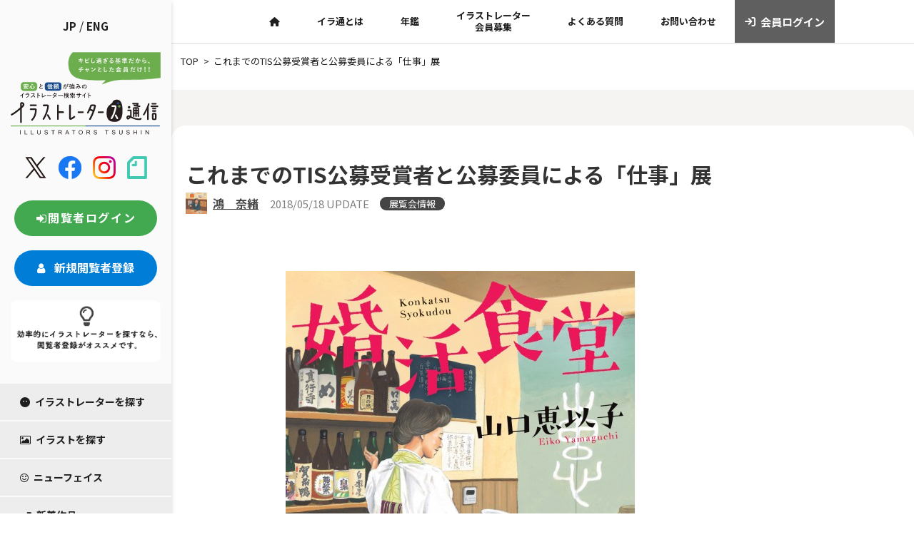

--- FILE ---
content_type: text/html; charset=UTF-8
request_url: https://iratsu.com/user1319/%E3%81%93%E3%82%8C%E3%81%BE%E3%81%A7%E3%81%AEtis%E5%85%AC%E5%8B%9F%E5%8F%97%E8%B3%9E%E8%80%85%E3%81%A8%E5%85%AC%E5%8B%9F%E5%A7%94%E5%93%A1%E3%81%AB%E3%82%88%E3%82%8B%E3%80%8C%E4%BB%95%E4%BA%8B/
body_size: 17713
content:
<!doctype html>
<html lang="ja">
<head>
	<meta charset="UTF-8">
	<meta name="viewport" content="width=device-width, initial-scale=1">
	<link rel="profile" href="https://gmpg.org/xfn/11">
	<link rel="preconnect" href="https://fonts.googleapis.com">
<link rel="preconnect" href="https://fonts.gstatic.com" crossorigin>
	<meta name='robots' content='max-image-preview:large' />
	<style>img:is([sizes="auto" i], [sizes^="auto," i]) { contain-intrinsic-size: 3000px 1500px }</style>
	<link rel='dns-prefetch' href='//translate.google.com' />
<link rel='dns-prefetch' href='//code.jquery.com' />
<link rel='dns-prefetch' href='//cdn.jsdelivr.net' />
<link rel='dns-prefetch' href='//unpkg.com' />
<link rel='dns-prefetch' href='//www.googletagmanager.com' />
<link rel='dns-prefetch' href='//fonts.googleapis.com' />
<link rel='dns-prefetch' href='//cdnjs.cloudflare.com' />
<link rel='dns-prefetch' href='//maxcdn.bootstrapcdn.com' />

<!-- SEO SIMPLE PACK 3.2.0 -->
<title>これまでのTIS公募受賞者と公募委員による「仕事」展 - イラストレーターズ通信</title>
<meta name="description" content="タイトル英文 説明 【会期】2018年05月15日（火）～ 2018年05月20日（日） 【時間】12:00～19:00 （最終日17:00まで）【場所】ギャラリーDAZZLEhttp://gallery-dazzle.com/exhibi">
<meta name="keywords" content="イラ通,イラストレーターズ通信,Webイラ通,iratsu,イラストレーション,">
<link rel="canonical" href="https://iratsu.com/user1319/%e3%81%93%e3%82%8c%e3%81%be%e3%81%a7%e3%81%aetis%e5%85%ac%e5%8b%9f%e5%8f%97%e8%b3%9e%e8%80%85%e3%81%a8%e5%85%ac%e5%8b%9f%e5%a7%94%e5%93%a1%e3%81%ab%e3%82%88%e3%82%8b%e3%80%8c%e4%bb%95%e4%ba%8b/">
<meta property="og:locale" content="ja_JP">
<meta property="og:type" content="article">
<meta property="og:image" content="https://iratsu.com/wp-content/uploads/user1319/1319_00000008532.jpg">
<meta property="og:title" content="これまでのTIS公募受賞者と公募委員による「仕事」展 - イラストレーターズ通信">
<meta property="og:description" content="タイトル英文 説明 【会期】2018年05月15日（火）～ 2018年05月20日（日） 【時間】12:00～19:00 （最終日17:00まで）【場所】ギャラリーDAZZLEhttp://gallery-dazzle.com/exhibi">
<meta property="og:url" content="https://iratsu.com/user1319/%e3%81%93%e3%82%8c%e3%81%be%e3%81%a7%e3%81%aetis%e5%85%ac%e5%8b%9f%e5%8f%97%e8%b3%9e%e8%80%85%e3%81%a8%e5%85%ac%e5%8b%9f%e5%a7%94%e5%93%a1%e3%81%ab%e3%82%88%e3%82%8b%e3%80%8c%e4%bb%95%e4%ba%8b/">
<meta property="og:site_name" content="イラストレーターズ通信">
<meta property="article:publisher" content="https://www.facebook.com/illustrators.jp/">
<meta name="twitter:card" content="summary_large_image">
<meta name="twitter:site" content="illustrators_jp">
<!-- / SEO SIMPLE PACK -->

<link rel='stylesheet' id='sbr_styles-css' href='https://iratsu.com/wp-content/plugins/reviews-feed/assets/css/sbr-styles.css?ver=1.1' media='all' />
<link rel='stylesheet' id='sbi_styles-css' href='https://iratsu.com/wp-content/plugins/instagram-feed/css/sbi-styles.min.css?ver=6.2.4' media='all' />
<link rel='stylesheet' id='wp-block-library-css' href='https://iratsu.com/wp-includes/css/dist/block-library/style.min.css?ver=6.7.4' media='all' />
<style id='classic-theme-styles-inline-css'>
/*! This file is auto-generated */
.wp-block-button__link{color:#fff;background-color:#32373c;border-radius:9999px;box-shadow:none;text-decoration:none;padding:calc(.667em + 2px) calc(1.333em + 2px);font-size:1.125em}.wp-block-file__button{background:#32373c;color:#fff;text-decoration:none}
</style>
<style id='global-styles-inline-css'>
:root{--wp--preset--aspect-ratio--square: 1;--wp--preset--aspect-ratio--4-3: 4/3;--wp--preset--aspect-ratio--3-4: 3/4;--wp--preset--aspect-ratio--3-2: 3/2;--wp--preset--aspect-ratio--2-3: 2/3;--wp--preset--aspect-ratio--16-9: 16/9;--wp--preset--aspect-ratio--9-16: 9/16;--wp--preset--color--black: #000000;--wp--preset--color--cyan-bluish-gray: #abb8c3;--wp--preset--color--white: #ffffff;--wp--preset--color--pale-pink: #f78da7;--wp--preset--color--vivid-red: #cf2e2e;--wp--preset--color--luminous-vivid-orange: #ff6900;--wp--preset--color--luminous-vivid-amber: #fcb900;--wp--preset--color--light-green-cyan: #7bdcb5;--wp--preset--color--vivid-green-cyan: #00d084;--wp--preset--color--pale-cyan-blue: #8ed1fc;--wp--preset--color--vivid-cyan-blue: #0693e3;--wp--preset--color--vivid-purple: #9b51e0;--wp--preset--gradient--vivid-cyan-blue-to-vivid-purple: linear-gradient(135deg,rgba(6,147,227,1) 0%,rgb(155,81,224) 100%);--wp--preset--gradient--light-green-cyan-to-vivid-green-cyan: linear-gradient(135deg,rgb(122,220,180) 0%,rgb(0,208,130) 100%);--wp--preset--gradient--luminous-vivid-amber-to-luminous-vivid-orange: linear-gradient(135deg,rgba(252,185,0,1) 0%,rgba(255,105,0,1) 100%);--wp--preset--gradient--luminous-vivid-orange-to-vivid-red: linear-gradient(135deg,rgba(255,105,0,1) 0%,rgb(207,46,46) 100%);--wp--preset--gradient--very-light-gray-to-cyan-bluish-gray: linear-gradient(135deg,rgb(238,238,238) 0%,rgb(169,184,195) 100%);--wp--preset--gradient--cool-to-warm-spectrum: linear-gradient(135deg,rgb(74,234,220) 0%,rgb(151,120,209) 20%,rgb(207,42,186) 40%,rgb(238,44,130) 60%,rgb(251,105,98) 80%,rgb(254,248,76) 100%);--wp--preset--gradient--blush-light-purple: linear-gradient(135deg,rgb(255,206,236) 0%,rgb(152,150,240) 100%);--wp--preset--gradient--blush-bordeaux: linear-gradient(135deg,rgb(254,205,165) 0%,rgb(254,45,45) 50%,rgb(107,0,62) 100%);--wp--preset--gradient--luminous-dusk: linear-gradient(135deg,rgb(255,203,112) 0%,rgb(199,81,192) 50%,rgb(65,88,208) 100%);--wp--preset--gradient--pale-ocean: linear-gradient(135deg,rgb(255,245,203) 0%,rgb(182,227,212) 50%,rgb(51,167,181) 100%);--wp--preset--gradient--electric-grass: linear-gradient(135deg,rgb(202,248,128) 0%,rgb(113,206,126) 100%);--wp--preset--gradient--midnight: linear-gradient(135deg,rgb(2,3,129) 0%,rgb(40,116,252) 100%);--wp--preset--font-size--small: 13px;--wp--preset--font-size--medium: 20px;--wp--preset--font-size--large: 36px;--wp--preset--font-size--x-large: 42px;--wp--preset--spacing--20: 0.44rem;--wp--preset--spacing--30: 0.67rem;--wp--preset--spacing--40: 1rem;--wp--preset--spacing--50: 1.5rem;--wp--preset--spacing--60: 2.25rem;--wp--preset--spacing--70: 3.38rem;--wp--preset--spacing--80: 5.06rem;--wp--preset--shadow--natural: 6px 6px 9px rgba(0, 0, 0, 0.2);--wp--preset--shadow--deep: 12px 12px 50px rgba(0, 0, 0, 0.4);--wp--preset--shadow--sharp: 6px 6px 0px rgba(0, 0, 0, 0.2);--wp--preset--shadow--outlined: 6px 6px 0px -3px rgba(255, 255, 255, 1), 6px 6px rgba(0, 0, 0, 1);--wp--preset--shadow--crisp: 6px 6px 0px rgba(0, 0, 0, 1);}:where(.is-layout-flex){gap: 0.5em;}:where(.is-layout-grid){gap: 0.5em;}body .is-layout-flex{display: flex;}.is-layout-flex{flex-wrap: wrap;align-items: center;}.is-layout-flex > :is(*, div){margin: 0;}body .is-layout-grid{display: grid;}.is-layout-grid > :is(*, div){margin: 0;}:where(.wp-block-columns.is-layout-flex){gap: 2em;}:where(.wp-block-columns.is-layout-grid){gap: 2em;}:where(.wp-block-post-template.is-layout-flex){gap: 1.25em;}:where(.wp-block-post-template.is-layout-grid){gap: 1.25em;}.has-black-color{color: var(--wp--preset--color--black) !important;}.has-cyan-bluish-gray-color{color: var(--wp--preset--color--cyan-bluish-gray) !important;}.has-white-color{color: var(--wp--preset--color--white) !important;}.has-pale-pink-color{color: var(--wp--preset--color--pale-pink) !important;}.has-vivid-red-color{color: var(--wp--preset--color--vivid-red) !important;}.has-luminous-vivid-orange-color{color: var(--wp--preset--color--luminous-vivid-orange) !important;}.has-luminous-vivid-amber-color{color: var(--wp--preset--color--luminous-vivid-amber) !important;}.has-light-green-cyan-color{color: var(--wp--preset--color--light-green-cyan) !important;}.has-vivid-green-cyan-color{color: var(--wp--preset--color--vivid-green-cyan) !important;}.has-pale-cyan-blue-color{color: var(--wp--preset--color--pale-cyan-blue) !important;}.has-vivid-cyan-blue-color{color: var(--wp--preset--color--vivid-cyan-blue) !important;}.has-vivid-purple-color{color: var(--wp--preset--color--vivid-purple) !important;}.has-black-background-color{background-color: var(--wp--preset--color--black) !important;}.has-cyan-bluish-gray-background-color{background-color: var(--wp--preset--color--cyan-bluish-gray) !important;}.has-white-background-color{background-color: var(--wp--preset--color--white) !important;}.has-pale-pink-background-color{background-color: var(--wp--preset--color--pale-pink) !important;}.has-vivid-red-background-color{background-color: var(--wp--preset--color--vivid-red) !important;}.has-luminous-vivid-orange-background-color{background-color: var(--wp--preset--color--luminous-vivid-orange) !important;}.has-luminous-vivid-amber-background-color{background-color: var(--wp--preset--color--luminous-vivid-amber) !important;}.has-light-green-cyan-background-color{background-color: var(--wp--preset--color--light-green-cyan) !important;}.has-vivid-green-cyan-background-color{background-color: var(--wp--preset--color--vivid-green-cyan) !important;}.has-pale-cyan-blue-background-color{background-color: var(--wp--preset--color--pale-cyan-blue) !important;}.has-vivid-cyan-blue-background-color{background-color: var(--wp--preset--color--vivid-cyan-blue) !important;}.has-vivid-purple-background-color{background-color: var(--wp--preset--color--vivid-purple) !important;}.has-black-border-color{border-color: var(--wp--preset--color--black) !important;}.has-cyan-bluish-gray-border-color{border-color: var(--wp--preset--color--cyan-bluish-gray) !important;}.has-white-border-color{border-color: var(--wp--preset--color--white) !important;}.has-pale-pink-border-color{border-color: var(--wp--preset--color--pale-pink) !important;}.has-vivid-red-border-color{border-color: var(--wp--preset--color--vivid-red) !important;}.has-luminous-vivid-orange-border-color{border-color: var(--wp--preset--color--luminous-vivid-orange) !important;}.has-luminous-vivid-amber-border-color{border-color: var(--wp--preset--color--luminous-vivid-amber) !important;}.has-light-green-cyan-border-color{border-color: var(--wp--preset--color--light-green-cyan) !important;}.has-vivid-green-cyan-border-color{border-color: var(--wp--preset--color--vivid-green-cyan) !important;}.has-pale-cyan-blue-border-color{border-color: var(--wp--preset--color--pale-cyan-blue) !important;}.has-vivid-cyan-blue-border-color{border-color: var(--wp--preset--color--vivid-cyan-blue) !important;}.has-vivid-purple-border-color{border-color: var(--wp--preset--color--vivid-purple) !important;}.has-vivid-cyan-blue-to-vivid-purple-gradient-background{background: var(--wp--preset--gradient--vivid-cyan-blue-to-vivid-purple) !important;}.has-light-green-cyan-to-vivid-green-cyan-gradient-background{background: var(--wp--preset--gradient--light-green-cyan-to-vivid-green-cyan) !important;}.has-luminous-vivid-amber-to-luminous-vivid-orange-gradient-background{background: var(--wp--preset--gradient--luminous-vivid-amber-to-luminous-vivid-orange) !important;}.has-luminous-vivid-orange-to-vivid-red-gradient-background{background: var(--wp--preset--gradient--luminous-vivid-orange-to-vivid-red) !important;}.has-very-light-gray-to-cyan-bluish-gray-gradient-background{background: var(--wp--preset--gradient--very-light-gray-to-cyan-bluish-gray) !important;}.has-cool-to-warm-spectrum-gradient-background{background: var(--wp--preset--gradient--cool-to-warm-spectrum) !important;}.has-blush-light-purple-gradient-background{background: var(--wp--preset--gradient--blush-light-purple) !important;}.has-blush-bordeaux-gradient-background{background: var(--wp--preset--gradient--blush-bordeaux) !important;}.has-luminous-dusk-gradient-background{background: var(--wp--preset--gradient--luminous-dusk) !important;}.has-pale-ocean-gradient-background{background: var(--wp--preset--gradient--pale-ocean) !important;}.has-electric-grass-gradient-background{background: var(--wp--preset--gradient--electric-grass) !important;}.has-midnight-gradient-background{background: var(--wp--preset--gradient--midnight) !important;}.has-small-font-size{font-size: var(--wp--preset--font-size--small) !important;}.has-medium-font-size{font-size: var(--wp--preset--font-size--medium) !important;}.has-large-font-size{font-size: var(--wp--preset--font-size--large) !important;}.has-x-large-font-size{font-size: var(--wp--preset--font-size--x-large) !important;}
:where(.wp-block-post-template.is-layout-flex){gap: 1.25em;}:where(.wp-block-post-template.is-layout-grid){gap: 1.25em;}
:where(.wp-block-columns.is-layout-flex){gap: 2em;}:where(.wp-block-columns.is-layout-grid){gap: 2em;}
:root :where(.wp-block-pullquote){font-size: 1.5em;line-height: 1.6;}
</style>
<link rel='stylesheet' id='contact-form-7-css' href='https://iratsu.com/wp-content/plugins/contact-form-7/includes/css/styles.css?ver=5.9' media='all' />
<link rel='stylesheet' id='ctf_styles-css' href='https://iratsu.com/wp-content/plugins/custom-twitter-feeds/css/ctf-styles.min.css?ver=2.2' media='all' />
<link rel='stylesheet' id='google-language-translator-css' href='https://iratsu.com/wp-content/plugins/google-language-translator/css/style.css?ver=6.0.18' media='' />
<link rel='stylesheet' id='wp-polls-css' href='https://iratsu.com/wp-content/plugins/wp-polls/polls-css.css?ver=2.77.2' media='all' />
<style id='wp-polls-inline-css'>
.wp-polls .pollbar {
	margin: 1px;
	font-size: 6px;
	line-height: 8px;
	height: 8px;
	background-image: url('https://iratsu.com/wp-content/plugins/wp-polls/images/default/pollbg.gif');
	border: 1px solid #c8c8c8;
}

</style>
<link rel='stylesheet' id='google-font-css' href='https://fonts.googleapis.com/css2?family=Noto+Sans+JP%3Awght%40400%3B700&#038;display=swap&#038;ver=6.7.4' media='all' />
<link rel='stylesheet' id='google-poppin-font-css' href='https://fonts.googleapis.com/css2?family=Poppins&#038;display=swap&#038;ver=6.7.4' media='all' />
<link rel='stylesheet' id='bootstrap-css' href='https://cdn.jsdelivr.net/npm/bootstrap@5.2.3/dist/css/bootstrap.min.css?ver=6.7.4' media='all' />
<link rel='stylesheet' id='fontawesome-css' href='https://cdnjs.cloudflare.com/ajax/libs/font-awesome/6.5.1/css/all.min.css?ver=6.7.4' media='all' />
<link rel='stylesheet' id='common-style-css' href='https://iratsu.com/css/common.css?ver=1.1.7' media='all' />
<link rel='stylesheet' id='illustrators-style-css' href='https://iratsu.com/css/illustrators.css?ver=1.1.7' media='all' />
<link rel='stylesheet' id='posts-style-css' href='https://iratsu.com/css/posts.css?ver=1.1.7' media='all' />
<link rel='stylesheet' id='mdpc-style-css' href='https://iratsu.com/css/mdpc.css?ver=1.1.7' media='screen and (min-width: 1200px) and (max-width: 1439px)' />
<link rel='stylesheet' id='sptab-style-css' href='https://iratsu.com/css/sptab.css?ver=1.1.7' media='screen and (max-width: 1199px)' />
<link rel='stylesheet' id='slick-style-css' href='//cdn.jsdelivr.net/npm/slick-carousel@1.8.1/slick/slick.css?ver=1.1.7' media='all' />
<link rel='stylesheet' id='slick-theme-style-css' href='//cdn.jsdelivr.net/npm/slick-carousel@1.8.1/slick/slick-theme.css?ver=1.1.7' media='all' />
<link rel='stylesheet' id='cff-css' href='https://iratsu.com/wp-content/plugins/custom-facebook-feed/assets/css/cff-style.min.css?ver=4.2' media='all' />
<link rel='stylesheet' id='sb-font-awesome-css' href='https://maxcdn.bootstrapcdn.com/font-awesome/4.7.0/css/font-awesome.min.css?ver=6.7.4' media='all' />
<link rel='stylesheet' id='fancybox-css' href='https://iratsu.com/wp-content/plugins/easy-fancybox/fancybox/1.5.4/jquery.fancybox.min.css?ver=6.7.4' media='screen' />
<link rel='stylesheet' id='cf7cf-style-css' href='https://iratsu.com/wp-content/plugins/cf7-conditional-fields/style.css?ver=2.4.7' media='all' />
<!--n2css--><script src="https://iratsu.com/wp-includes/js/jquery/jquery.min.js?ver=3.7.1" id="jquery-core-js"></script>
<script src="https://iratsu.com/wp-includes/js/jquery/jquery-migrate.min.js?ver=3.4.1" id="jquery-migrate-js"></script>
<script src="https://code.jquery.com/jquery-3.6.0.min.js?ver=1.1.7" id="jquery-js-js"></script>

<!-- Google アナリティクス スニペット (Site Kit が追加) -->
<script src="https://www.googletagmanager.com/gtag/js?id=GT-K556WSW" id="google_gtagjs-js" async></script>
<script id="google_gtagjs-js-after">
window.dataLayer = window.dataLayer || [];function gtag(){dataLayer.push(arguments);}
gtag('set', 'linker', {"domains":["iratsu.com"]} );
gtag("js", new Date());
gtag("set", "developer_id.dZTNiMT", true);
gtag("config", "GT-K556WSW");
</script>

<!-- (ここまで) Google アナリティクス スニペット (Site Kit が追加) -->
<link rel="https://api.w.org/" href="https://iratsu.com/wp-json/" /><link rel="alternate" title="JSON" type="application/json" href="https://iratsu.com/wp-json/wp/v2/posts/391894" /><link rel="EditURI" type="application/rsd+xml" title="RSD" href="https://iratsu.com/xmlrpc.php?rsd" />
<meta name="generator" content="WordPress 6.7.4" />
<link rel='shortlink' href='https://iratsu.com/?p=391894' />
<link rel="alternate" title="oEmbed (JSON)" type="application/json+oembed" href="https://iratsu.com/wp-json/oembed/1.0/embed?url=https%3A%2F%2Firatsu.com%2Fuser1319%2F%25e3%2581%2593%25e3%2582%258c%25e3%2581%25be%25e3%2581%25a7%25e3%2581%25aetis%25e5%2585%25ac%25e5%258b%259f%25e5%258f%2597%25e8%25b3%259e%25e8%2580%2585%25e3%2581%25a8%25e5%2585%25ac%25e5%258b%259f%25e5%25a7%2594%25e5%2593%25a1%25e3%2581%25ab%25e3%2582%2588%25e3%2582%258b%25e3%2580%258c%25e4%25bb%2595%25e4%25ba%258b%2F" />
<link rel="alternate" title="oEmbed (XML)" type="text/xml+oembed" href="https://iratsu.com/wp-json/oembed/1.0/embed?url=https%3A%2F%2Firatsu.com%2Fuser1319%2F%25e3%2581%2593%25e3%2582%258c%25e3%2581%25be%25e3%2581%25a7%25e3%2581%25aetis%25e5%2585%25ac%25e5%258b%259f%25e5%258f%2597%25e8%25b3%259e%25e8%2580%2585%25e3%2581%25a8%25e5%2585%25ac%25e5%258b%259f%25e5%25a7%2594%25e5%2593%25a1%25e3%2581%25ab%25e3%2582%2588%25e3%2582%258b%25e3%2580%258c%25e4%25bb%2595%25e4%25ba%258b%2F&#038;format=xml" />
<style>p.hello{font-size:12px;color:darkgray;}#google_language_translator,#flags{text-align:left;}#google_language_translator{clear:both;}#flags{width:165px;}#flags a{display:inline-block;margin-right:2px;}#google_language_translator{width:auto!important;}.goog-tooltip{display: none!important;}.goog-tooltip:hover{display: none!important;}.goog-text-highlight{background-color:transparent!important;border:none!important;box-shadow:none!important;}#google_language_translator{display:none;}#google_language_translator select.goog-te-combo{color:#32373c;}div.skiptranslate{display:none!important;}body{top:0px!important;}#goog-gt-{display:none!important;}#glt-translate-trigger{left:20px;right:auto;}#glt-translate-trigger > span{color:#ffffff;}#glt-translate-trigger{background:#f89406;}.goog-te-gadget .goog-te-combo{width:100%;}</style><meta name="generator" content="Site Kit by Google 1.121.0" /><link rel="icon" href="https://iratsu.com/wp-content/uploads/k-togo/cropped-Favicon_iratsu_800x800-32x32.png" sizes="32x32" />
<link rel="icon" href="https://iratsu.com/wp-content/uploads/k-togo/cropped-Favicon_iratsu_800x800-192x192.png" sizes="192x192" />
<link rel="apple-touch-icon" href="https://iratsu.com/wp-content/uploads/k-togo/cropped-Favicon_iratsu_800x800-180x180.png" />
<meta name="msapplication-TileImage" content="https://iratsu.com/wp-content/uploads/k-togo/cropped-Favicon_iratsu_800x800-270x270.png" />
		<style id="wp-custom-css">
			.board_page_board_notes>.wp-die-message, p {
    font-size: 16px;
}
.popup.wp-block-gallery.has-nested-images.is-cropped figure.wp-block-image:not(#individual-image){
	flex-grow:0;
}

.tg.hidden-block{
	display:none;
}

.recap p {
    margin: 40px 0 100px;
}

.grecaptcha-badge { visibility: hidden; }

.tg {
    clear: both;
}

.tg section {
    padding: 0;
}

.tg div.img-round img {
    border-radius: 10px;
    margin-bottom: 20px;
}

.top-c {
    border: 3px solid red;
    text-align: center;
    padding: 10px 0 0;
    background-color: lemonchiffon;
}

.top-c p {
    text-align: center !important;
    font-weight: 700;
}

.tg-mb-br{
	display:block;
}

.tg-pc-br{
	display:none;
}

.tg label {
    display: inline;
}

.tg section h2{
	text-align:center;
}
.tg section h2 span {
    font-size: 3.125rem;
    font-weight: bold;
}
.tg section h2 p {
    font-size: 1.125rem;
    margin-bottom: 20px;
    text-align: center;
    padding-bottom: 20px;
}

.tg section h2:before, .tg section h2:after {
    content: "";
    position: absolute;
    right: 50%;
    bottom: 0;
    width: 170px;
    height: 3px;
    background-color: #42A950;
}

.tg section h2:after {
    right: auto;
    left: 50%;
    background-color: #007DD7;
}

.tg h3 .tg h4, .tg h5,.icon100 i,.icon50 i ,.tg div.cap-lead-set h4 {
	color:#333333;
}



.tg h3,.tg .wh-box h3{
	border-bottom:none;
	line-height:170%;
	font-size:20px;
	margin:20px 0;
color:#333333;
}

.tg h3.small-f{
	font-size:25px;
}

.tg h3.mini {
	font-size:18px;
}

.tg h4{
	font-size:22px;
	letter-spacing:2px;
		line-height:150%;
}

.tg h5,.tg .col-in div.wp-block-column h4{
	font-size:18px;
			line-height:150%;
}

.tg p,.tg div.profile li{
color:#444;
line-height: 180%;
	text-align:justify;
}

.tg .col-small li, .tg .col-small p{
text-align: justify;
font-size: 14px;
line-height: 170%;
}

.tg .wh-box p{
	line-height:150%;
	font-size:15px;
}

.tg .top-intro p {
    font-size: 16px;
    line-height: 200%;
}

.tg div.wh-box div.wp-block-column {
    padding: 0 5%;
}

.tg div.wh-box div.wp-block-column h3{
    font-size:16px;
}

.tg .mission-box p {
    font-size: 1.1rem;
    font-weight: 600;
}

.mission-box{
    margin:2em 0;
    position: relative;
    /*padding: 0.5em 1.5em;*/
    border-top: solid 2px black;
    border-bottom: solid 2px black;
    padding: 10px 10% 50px;
    max-width: 992px;
    width: 80%;
    margin: 20px auto;
}
.mission-box:before, .mission-box:after{
    content: '';
    position: absolute;
    top: -10px;
    width: 2px;
    height: -webkit-calc(100% + 20px);
    height: calc(100% + 20px);
    background-color: black;
}
.mission-box:before {left: 10px;}
.mission-box:after {right: 10px;}
.mission-box p {
    margin: 0; 
    padding: 0;
}

.tg div.inner{
	max-width:80%;
	margin:0 auto;
}

.tg div.center{
	max-width:576px;
	width:80%;
	margin:0 auto;
}

.tg h5.balloon-u,.tg div.center div, .tg p.p-center {
    text-align: center;
}

.tg div.right{
	max-width:900px;
	width:80%;
margin:0 auto;
}


.tg div.wp-block-column {
    padding: 20px 20px;
}

.tg .nenkan div.wp-block-column {
    padding: 0 0;
}

.tg .col-in div.wp-block-column {
    padding: 0 2%;
}



.tg .border-bottom{
	border-bottom:1px solid #707070;
}

.tg .wh-box{
	border-radius:20px;
	padding:50px 5%;
	max-width: 992px;
    width: 80%;
    margin: 20px auto;
}

.tg .wh-box ul {
    margin: 0;
    list-style: none;
    padding: 0;
}


.tg .wh-box li{
margin-bottom:10px;
display: flex;
}

.icon100 i {
    text-align: center;
    margin: 0 auto;
    display: block;
	font-size:100px;
}

.icon50 i{
	    text-align: center;
    margin: 0 auto;
    display: block;
	font-size:50px;
}

.pink i{
	color:#EE87B4;
}

.l-blue i{
	color:#8CD9F3;
}

.yellow i{
	color:#007DD7;
}

.glay i{
	color:#808080;
}

.title-no i{
	font-size:50px;
		color:#EE87B4;
}

.tg .col-in div.wp-block-column h4:before{
	font-family: "Font Awesome 6 Free";
	content:"\f15c";
font-weight:300;
	margin-right:5px;
}


.tg .wh-box li:before {
	font-family: "Font Awesome 6 Free";
	content:"\f00c";
font-weight:600;
	margin-right:5px;
}

.tg .beige-box {
    background-color: #F4F0E6;
}

.title-no p{
	font-size:50px;
	padding-bottom:10px;
	border-bottom:2px solid;
	display:inline;
}

.tg .button-bk{
	padding:50px 0;
}

.tg .button-bk a.wp-block-button__link,
.tg .button-bk a:link.wp-block-button__link,
.tg .button-bk a:visited.wp-block-button__link {
	color:#fff;
    border-radius: 15px;
    padding: 20px 50px;
    font-size: 15px;
    background-color: #444444;
}

.tg .button-bk a:hover.wp-block-button__link {
color:#444;
    background-color: #fff;
	border:2px solid #444;
}

.tg div.info-box p:first-child {
  position: relative;
  padding: 1.5rem;
  text-align: center;
  background: #fff;
	margin-bottom:0;
}

.tg div.info-box p:first-child:before,
.tg div.info-box p:first-child:after {
  position: absolute;
  content: '';
}

.tg div.info-box p:first-child:before {
  top: -40px;
  left: calc(50% - 40px);
  width: 80px;
  height: 80px;
  border-radius: 50%;
  background: #fff;
}

.tg div.info-box p:first-child:after {
  top: 0;
  left: 0;
  width: 100%;
  height: 100%;
  background: #fff;
}

.tg div.info-box p:first-child i {
  font-size: 30px;
  font-size: 2rem;
  line-height: 60px;
  position: absolute;
  z-index: 1;
  top: -40px;
  left: calc(50% - 40px);
  width: 80px;
  height: 60px;
  text-align: center;
}

.tg div.info-box p:first-child span {
    position: relative;
    z-index: 1;
    font-weight: 700;
}

.tg div.info-box p:not(:first-child) {
    background-color: #fff;
    padding: 10px 0 20px;
    margin: 0;
    text-align: center;
}

.tg div.point-no {
    margin-bottom: 40px;
}

.tg div.point-no p {
    text-align: center;
    letter-spacing: 10px;
    font-family: 'FontAwesome';
    margin-bottom: 10px;
}

.tg div.point-no i {
    font-size: 50px;
}
.work-list .wp-block-columns {
    background-color: #fff;
    border-radius: 20px;
}

.tg div.work-list li div {
    display: block;
}



.tg div.work-list li div:first-child {
    margin-bottom: 0;
    padding-bottom: 0;
}

.tg div.work-list li div:nth-child(2) {
    padding-top: 0;
}

.tg div.work-list h2 {
    padding: 0;
    margin: 0;
    font-size: 16px;
}

.tg div.meta {
	clear:both;
}

.tg div.work-list-view img {
    height: 300px;

    object-fit: cover;
}

.meta.wp-block-post-author div.wp-block-post-author__avatar {
    float: left;
}


.tg .kisoku p{
	padding-bottom:10px;
	border-bottom:1px dotted #444;
}

.tg .timeline div.wp-block-columns, .tg .profile div.wp-block-columns{
    margin-bottom: 0;
}
.tg .timeline div.wp-block-column, .tg .profile div.wp-block-column {
    padding: 0;
}

.tg .profile ul {
    margin-left: 0;
}

.balloon-u{
	position: relative;
  display: inline-block;
  margin: 1.5em 0;
  padding: 20px 30px;
  min-width: 120px;
  max-width: 100%;
  color: #555;
  font-size: 16px;
  background: #FFF;
  border: solid 3px #fff;
	border-radius: 10px;
  box-sizing: border-box;
}

.balloon-u:before {
  content: "";
  position: absolute;
  bottom: -24px;
  left: 50%;
  margin-left: -15px;
  border: 12px solid transparent;
  border-top: 12px solid #FFF;
  z-index: 2;
}

.balloon-u:after {
  content: "";
  position: absolute;
  bottom: -30px;
  left: 50%;
  margin-left: -17px;
  border: 14px solid transparent;
  border-top: 14px solid #fff;
  z-index: 1;
}

.balloon-u p,.balloon-u h5 {
  margin: 0;
  padding: 0;
}

.tg div.baloon{
	width: 80%;
    background:#F4F0E6;
    padding: 50px 30px;
    text-align: center;
    color: #333333;
    font-size: 15px;
    border-radius: 50px;
    -webkit-border-radius: 50px;
    -moz-border-radius: 50px;
    max-width: 768px;
    margin: 0 auto;
}

.tg div.baloon p {
    text-align: center;
	margin-bottom:0;
}

.baloon-crown {
    width: 80%;
    position: relative;
    background:#F4F0E6;
    padding: 30px 30px;
    text-align: center;
    color: #333333;
    font-size: 15px;
    /* font-weight: bold; */
    border-radius: 50px;
    -webkit-border-radius: 50px;
    -moz-border-radius: 50px;
    max-width: 768px;
    margin: 0 auto;
}
.baloon-crown:after{
    border: solid transparent;
    content:'';
    height:0;
    width:0;
    pointer-events:none;
    position:absolute;
    border-color: rgba(255, 245, 245, 0);
    border-top-width:10px;
    border-bottom-width:10px;
    border-left-width:10px;
    border-right-width:10px;
    margin-left: -10px;
    border-top-color:#F4F0E6;
    top:100%;
    left:50%;
}

.baloon-crown p{
	font-size:16px;
	line-height:200%;
	font-weight:700;
}


.tg div.dbl-inner {
    padding: 10%;
    background-color: #F4F0E6;
    border-radius: 20px;
}

.tg div.midashi01 p {
    text-align: center;
    font-size: 50px;
    padding: 0 0;
    margin: 0;
    letter-spacing: 3px;
    font-weight: 300;
}

.tg div.motto-box {
    width: 90%;
    margin: 50px auto;
    float: right;
    background-color: #F4F0E6;
    padding: 10%;
    border-radius: 50px 0 0 50px;
}

.tg div.motto-box-r{
	    width: 90%;
    margin: 50px auto;
    background-color: #F4F0E6;
    padding: 5%;
	    border-radius: 0 50px 50px 0;
	    float: left;
}

.tg .motto-box p {
    line-height: 200%;
}

.tg .motto-box-r p{
	max-width:768px;
	  width:80%;
	margin:0 auto;
}

.underline01 {
  background: #FEE28A;
}

.futoji {
    font-size: 1.2rem;
    font-weight: 700;
}

.tg div.form-base {
    width: 90%;
    max-width: 768px;
    margin: 0 auto;
}

div.acceptance input {
    width: auto;
}

.cancel-top-box {
    margin: 50px 0;
    padding: 20px 20px;
    background-color: antiquewhite;
}

.form-header p {
    font-size: 20px;
    font-weight: 700;
    background-color: #444444;
	color:#ffffff;
    padding: 10px 20px;
    border-radius: 25px;
    margin-top: 50px;
}

div.form-box div.form-header p {
    font-size: 20px;
    font-weight: 700;
    background-color: #444444;
	color:#ffffff;
    padding: 10px 20px;
    border-radius: 25px;
	margin-bottom:20px;
}

.form-box p span textarea {
    margin-left: 20px;
    margin-bottom: 20px;
}

.form-base input, .form-base textarea {
border: none;
    background: #F4F0E6;
    padding: 10px 20px;
    border-radius: 20px;
	    margin-bottom: 0;
	width:100%;
	font-size:16px;
}

input[type="checkbox"], input[type="radio"] {
    width: auto;
}

.form-box span.form-dot-box,.form-back div.form-dot-box {
    padding: 2%;
    border: 1px dashed #777;
    border-radius: 20px;
    color: #444444;
    margin: 20px 0;
}

span.ttl-label, p.ttl-label {
    font-weight: 600;
    color: #444;
}

span.must-label:before {
    content: '●';
    color: #EE87B4;
    margin-right: 5px;
    font-size: 12px;
}

.form-info {
	position: relative;
  display: inline-block;
    padding: 20px 20px;
    background: #F8D5E5;
    border-radius: 20px;
    margin-bottom: 50px;
}

.form-info:before {
content: "";
  position: absolute;
  top: -30px;
  left: 50%;
  margin-left: -15px;
  border: 15px solid transparent;
  border-bottom: 15px solid #F8D5E5;
}
.form-info p {
    margin: 0;
}

.form-base input.wpcf7-form-control.has-spinner.wpcf7-submit {
    color: #fff;
    background: #333;
}

div.form-box ul {
    padding: 20px 40px 40px;
    margin: 0 0 30px;
    background-color: #FFF9E8;
}
div.form-box p {
    margin: 5px 0;
    padding: 0;
}

.form-box li {
    margin-left: 20px;
}

.form-box span {
    display: grid;
}



.tg div.cap-lead-set {
    padding: 0;
    margin: 0 0 20px;
}

.tg div.cap-lead-set h4{
	font-size:15px;
	    margin-left: 1rem;
	    margin-bottom: auto;
}

.tg div.cap-lead-set h4:before{
    content: "○";
    margin-left: -1rem;
}


.tg div.cap-lead-set p{
	font-size:14px;
}

.tg div.caution-box {
    padding: 40px;
    background-color: #fff9e8;
    border-radius: 20px;
}

.tg div.caution-box p.midashi {
background-color:#007DD7;
	text-align: center;
}

.tg div.caution-box h4:before {
    
}

.tg div.caution-box li {
    margin-bottom:3px;
}

.tg div.oshigoto, .tg div.faq {
    max-width: 990px;
    margin: 0 auto;
}

.tg div.tearms h3 {
    font-size: 1.2em;
    margin-bottom: 0;
}

.tg .tearms li {
    margin-bottom:20px;
}

.tg .tearms ol {
    counter-reset: count 0;
    list-style-type: none;
	margin-top:1rem;
}
.tg .tearms li:before {
    counter-increment: count 1;
    content: counters(count, "-") ". ";
	margin-right:5px;
}

.tg div.tearms p {
    padding-bottom: 10px;
}

.tg .tearms div.inner{
    border-bottom: 1px dashed #777;
    padding-bottom: 20px;
}

.tearms-index div.wp-block-column {
    padding: 0;
    margin: 0;
}

.tg div.tearms-index {
    padding: 40px 5%;
    background-color: #F5F4F2;
    border-radius: 20px;
    margin: 0 auto;
}

.tg div.tearms-index li {
   list-style:none;
}

.tg div.tearms-index li:before {
    content: none;
}

.tg div.tearms-box {
    background-color: #fff;
    padding: 20px;
    border-radius: 20px;
}


.tg div.tearms-box p{
    text-align:center;
}

.tg .reform-block {
    border-top: 1px solid #ddd;
    padding: 10px 0;
}

.tg div.reform-block h3 {
    margin-top: 0;
	margin-bottom: 10px;
}

.tg div.reform-block p {
    margin-bottom: 0;
}

.tg .reform-block div.wp-block-columns > div.wp-block-column {
    padding: 10px;
    margin: 0;
    border: 1px solid #444;
}

.tg .reform-block div.marker {
    align-items: baseline;
    margin-left: 10px;
}

.tg .reform-block div.marker p:first-child {
    width: 10%;
}

.tg div.faq.question li {
    margin-bottom: 5px;
}

.tg div.faq.answer div.inner {
    border-bottom: 1px solid #777;
    padding: 20px 0;
}

.tg p.etsu-under {
    padding-bottom: 10px;
    position: relative;
    padding: 1.5rem;
    border-radius: 5px;
    /* border: 2px solid #333; */
    background: antiquewhite;
    color: #333;
}

.tg p.etsu-under::before {
    position: absolute;
    top: 100%;
    left: 50%;
    transform: translateX(-50%);
    height: 20px;
    width: 3px;
    background-color: antiquewhite;
	content: "";
}

@media (min-width: 1200px){
	.tg-mb-br{
	display:none;
}
	
	.tg-pc-br{
	display:block;
}
	
		.tg div.wp-block-column {
    padding: 50px 5%;
}
	
	.tearms-index div.wp-block-column {
    padding: 50px 0;
}
	
.tg .wh-box h3 {
    line-height: 150%;
    margin: 0 0 20px 0;
    font-size: 30px;
}

.tg div.motto-box, .tg div.motto-box-r{
	width: 80%;
	    padding: 5%;
	}
	.tg h3{
	border-bottom:none;
	line-height:170%;
	font-size:30px;
	margin:20px 0;
color:#333333;
}
	
	.tg div.wp-block-column {
    padding: 50 5%;
}
	
	.tg div.wh-box div.wp-block-column h3{
    font-size:25px;
}
	
	.baloon-crown {
    width: 80%;
    position: relative;
    background:#F4F0E6;
    padding: 50px 80px;
    text-align: center;
    color: #333333;
    font-size: 15px;
    /* font-weight: bold; */
    border-radius: 50px;
    -webkit-border-radius: 50px;
    -moz-border-radius: 50px;
    max-width: 768px;
    margin: 0 auto;
}
}

@media (max-width: 768px) {
   .reverse div.wp-block-columns:nth-child(even) {
        flex-direction: column-reverse;
    }  
	
.tg div.block-ttl h3{
	text-align:center;
}
	

	
}  		</style>
		<style id="wpforms-css-vars-root">
				:root {
					--wpforms-field-border-radius: 3px;
--wpforms-field-background-color: #ffffff;
--wpforms-field-border-color: rgba( 0, 0, 0, 0.25 );
--wpforms-field-text-color: rgba( 0, 0, 0, 0.7 );
--wpforms-label-color: rgba( 0, 0, 0, 0.85 );
--wpforms-label-sublabel-color: rgba( 0, 0, 0, 0.55 );
--wpforms-label-error-color: #d63637;
--wpforms-button-border-radius: 3px;
--wpforms-button-background-color: #066aab;
--wpforms-button-text-color: #ffffff;
--wpforms-field-size-input-height: 43px;
--wpforms-field-size-input-spacing: 15px;
--wpforms-field-size-font-size: 16px;
--wpforms-field-size-line-height: 19px;
--wpforms-field-size-padding-h: 14px;
--wpforms-field-size-checkbox-size: 16px;
--wpforms-field-size-sublabel-spacing: 5px;
--wpforms-field-size-icon-size: 1;
--wpforms-label-size-font-size: 16px;
--wpforms-label-size-line-height: 19px;
--wpforms-label-size-sublabel-font-size: 14px;
--wpforms-label-size-sublabel-line-height: 17px;
--wpforms-button-size-font-size: 17px;
--wpforms-button-size-height: 41px;
--wpforms-button-size-padding-h: 15px;
--wpforms-button-size-margin-top: 10px;

				}
			</style></head>

<body class="post-template-default single single-post postid-391894 single-format-standard no-sidebar">

<a id="pagetop" href="#page">
	<img src="/img/gototop.svg" alt="PAGE TOP" />
</a>
<div id="page" class="site">
<div id="spHeader" class="pc-none">
	<a href="/" class="title"><img src="/img/iratsu-logo.png" alt="イラストレーターズ通信" /></a>
	<div class="lang">
		<a href="#" title="Japanese" class="btn-lang" data-lang="ja">JP</a>
		/
		<a href="#" title="English" class="btn-lang" data-lang="en">ENG</a>
	</div>
	<a href="#" class="spMenuBtn">
		<i></i>
		<i></i>
		<i></i>
	</a>
</div>
<div id="spMenu" class="pc-none">
	<div class="wrap">
		<div class="links">
			<a href="/illustrators/"><i class="fa"></i>イラストレーター一覧</a>
			<a href="/illustrations/"><i class="fa"></i>作品一覧</a>
			<a href="/about/">イラ通とは</a>
			<a href="/yearbook/">年鑑イラストレーターズ通信</a>
			<a href="/recruit/">イラストレーター会員募集</a>
			<a href="/faq/">よくある質問</a>
			<a href="/contact/">お問い合わせ</a>
		</div>
		<div class="sns">
			<a href="https://twitter.com/illustrators_jp" target="_blank"><img src="/img/SNS/twitter.png" alt="Twitter" /></a>
			<a href="https://www.facebook.com/illustrators.jp/" target="_blank"><img src="/img/SNS/facebook.png" alt="facebook" /></a>
			<a href="https://www.instagram.com/illustratorstsushin/" target="_blank"><img src="/img/SNS/Instagram.png" alt="instagram" /></a>
			<a href="https://note.com/moriryuichiro/" target="_blank"><img src="/img/SNS/note.png" alt="Note" /></a>
		</div>
		<div class="links2">
		</div>
	</div>
	<div class="white_base">
		<a href="/wp-login.php"><i class="fa"></i>会員ログイン</a>
	</div>
</div>

<div id="spFooter" class="pc-none">
	<a href="/signin/" name="t1" class="btn-login"><i class="fa"></i>閲覧者<br>ログイン</a>
	<a href="/illustrators/" name="t2"><i class="fa fa-regular"></i>イラストレーター<br class="pc-tab-none"/>を探す</a>
	<a href="/illustrations/"><i class="fa fa-regular"></i>イラスト<br class="pc-tab-none"/>を探す</a>
	<a href="/illustrators/?sts=newface"><i class="fa fa-regular"></i>ニューフェイス</a>
	<a href="/illustrations/?sts=hot"><i class="fa"></i>新着作品</a>
</div>
<div id="sidemenu" class="fixedsticky sp-tab-none">
	<div id="inner">
		<div class="lang">
			<a href="#" title="Japanese" class="btn-lang" data-lang="ja">JP</a>
			/
			<a href="#" title="English" class="btn-lang" data-lang="en">ENG</a>
		</div>
		<div class="translate notranslate goog-te-gadget" dir="ltr" style="">
			Powered by <span style="white-space:nowrap"><a class="VIpgJd-ZVi9od-l4eHX-hSRGPd" href="https://translate.google.com" target="_blank"><img src="https://www.gstatic.com/images/branding/googlelogo/1x/googlelogo_color_42x16dp.png" width="37px" height="14px" style="padding-right: 3px" alt="Google 翻訳">翻訳</a></span>
		</div>
		<div class="wrap">
			<a href="/" class="logo"><img src="/img/iratsu-logo5.svg" alt="イラストを、安心して依頼できるイラストレーター検索サイト　イラストレーターズ通信" /></a>
		</div>
		<div class="sns">
			<a href="https://twitter.com/illustrators_jp" target="_blank"><img src="/img/SNS/twitter.png" alt="Twitter" /></a>
			<a href="https://www.facebook.com/illustrators.jp/" target="_blank"><img src="/img/SNS/facebook.png" alt="facebook" /></a>
			<a href="https://www.instagram.com/illustratorstsushin/" target="_blank"><img src="/img/SNS/Instagram.png" alt="instagram" /></a>
			<a href="https://note.com/moriryuichiro/" target="_blank"><img src="/img/SNS/note.png" alt="Note" /></a>
		</div>
		<div class="wrap">
			<a href="/signin/" class="btn-login"><i class="fa"></i>閲覧者ログイン</a>
			<a href="/signup/" class="btn-new"><i class="fa"></i>新規閲覧者登録</a>
		</div>

		<a href="/about/#reader-detail" class="dekirukoto wrap">
			<img src="/img/side-forreaders@2x.png" alt="" />
		</a>
		<div class="lists">
			<a href="/illustrators/"><i class="fa fw-normal"></i>イラストレーターを探す</a>
			<a href="/illustrations/"><i class="fa"></i>イラストを探す</a>
			<a href="/illustrators/?sts=newface"><i class="fa fw-normal"></i>ニューフェイス</a>
			<a href="/illustrations/?sts=hot"><i class="fa"></i>新着作品</a>
		</div>
	</div>

</div>
<main id="main">
	<a class="skip-link screen-reader-text" href="#primary">Skip to content</a>

	<header id="masthead" class="site-header sp-tab-none">
		<div class="container">
		<nav id="site-navigation" class="main-navigation">
			<!--
			<button class="menu-toggle" aria-controls="primary-menu" aria-expanded="false">Primary Menu</button>
-->
			<div class="menu-gmenu-container"><ul id="primary-menu" class="menu"><li id="menu-item-19" class="menu-item menu-item-type-custom menu-item-object-custom menu-item-home menu-item-19"><a href="https://iratsu.com/"><i class="fa-solid fa-house"></i></a></li>
<li id="menu-item-20" class="menu-item menu-item-type-post_type menu-item-object-page menu-item-20"><a href="https://iratsu.com/about/">イラ通とは</a></li>
<li id="menu-item-24" class="menu-item menu-item-type-post_type menu-item-object-page menu-item-24"><a href="https://iratsu.com/yearbook/">年鑑</a></li>
<li id="menu-item-25" class="menu-item menu-item-type-post_type menu-item-object-page menu-item-25"><a href="https://iratsu.com/recruit/">イラストレーター<br class="pc-only">会員募集</a></li>
<li id="menu-item-22" class="menu-item menu-item-type-post_type menu-item-object-page menu-item-22"><a href="https://iratsu.com/faq/">よくある質問</a></li>
<li id="menu-item-21" class="menu-item menu-item-type-post_type menu-item-object-page menu-item-21"><a href="https://iratsu.com/contact/">お問い合わせ</a></li>
</ul></div>		</nav><!-- #site-navigation -->
		<div class="right">
						<a href="/wp-login.php" class="btn-login"><i></i>会員ログイン</a>
					</div>
		</div>
	</header><!-- #masthead -->
<div class="breadcrumb">
<!-- Breadcrumb NavXT 7.3.0 -->
<a property="item" typeof="WebPage" title="Go to イラストレーターズ通信." href="https://iratsu.com" class="home" ><span property="name">TOP</span></a> &gt; <span property="name" class="post post-post current-item">これまでのTIS公募受賞者と公募委員による「仕事」展</span></div>

<main id="primary" class="site-main single">

	<div class="container">
		<header class="sakuhin-header single">
			<h1 class="sakuhin-title">
				これまでのTIS公募受賞者と公募委員による「仕事」展			</h1>
			<p class="user">
				<img src="https://iratsu.com/wp-content/uploads/1319_00000014494.jpg" /><a class="namae" href="/illustrators/udetail/?id=16286">鴻　奈緒</a><span class="date">2018/05/18 UPDATE</span><span class="tag">展覧会情報</span>			</p>
		</header><!-- .sakuhin-header -->

		<div class="sakuhin-content">
			<div class="content">
				<p><img decoding="async" src="/wp-content/uploads/user1319/1319_00000008532.jpg" alt="これまでのTIS公募受賞者と公募委員による「仕事」展" /></p>
<h2>タイトル英文</h2>
</p>
<h2>説明</h2>
<p>【会期】2018年05月15日（火）～ 2018年05月20日（日） <br />【時間】12:00～19:00 （最終日17:00まで）<br />【場所】ギャラリーDAZZLE<br />http://gallery-dazzle.com/exhibitions/%E3%81%93%E3%82%8C%E3%81%BE%E3%81%A7%E3%81%AEtis%E5%85%AC%E5%8B%9F%E5%8F%97%E8%B3%9E%E8%80%85%E3%81%A8%E5%85%AC%E5%8B%9F%E5%A7%94%E5%93%A1%E3%81%AB%E3%82%88%E3%82%8B%E3%80%8C%E4%BB%95%E4%BA%8B/</p>
<h2>説明英文</h2></p>
			</div>

			<h5 class="nitamono-h">その他の展覧会情報</h5>
			<div class="nitamono-post">
				<a href="https://iratsu.com/?p=590938">	<img src="https://iratsu.com/wp-content/uploads/user1319/DM表.jpg">	個展『街角に咲くシワ』</a><a href="https://iratsu.com/?p=489495">	<img src="https://iratsu.com/wp-content/uploads/user1319/OJI-frt.jpg">	個展開催します</a><a href="https://iratsu.com/user1319/on-the-table-3/">	<img src="https://iratsu.com/wp-content/uploads/user1319/1319_00000013189.jpg">	on the table #3</a><a href="https://iratsu.com/user1319/%e5%bc%81%e5%bd%93%e5%8c%85%e3%81%bf%e3%81%a8%e5%a4%a7%e9%a2%a8%e5%91%82%e6%95%b7%e5%b1%95/">	<img src="https://iratsu.com/wp-content/uploads/user1319/1319_00000013125.jpg">	弁当包みと大風呂敷展</a>			</div>
		</div>
			<div class="pagenation">
				<a href="../%e5%ad%a6%e6%82%a0%e5%87%ba%e7%89%88%e6%a7%98%e3%80%80%e5%9c%b0%e7%90%86%e6%95%99%e7%a7%91%e6%9b%b8%e7%94%a8%e3%82%a4%e3%83%a9%e3%82%b9%e3%83%88%e3%83%ac%e3%83%bc%e3%82%b7%e3%83%a7%e3%83%b3" class="btn-pagenation" title="前へ"><i class="fa"></i></a><a href="/u1319/" class="btn-white">ポスト一覧に戻る</a><a href="../%e3%80%8e%e5%a9%9a%e6%b4%bb%e9%a3%9f%e5%a0%82%e3%80%8f%e8%a3%85%e7%94%bb%e3%83%bb%e6%8c%bf%e7%b5%b5%ef%bc%88php%e7%a0%94%e7%a9%b6%e6%89%80%ef%bc%89" class="btn-pagenation" title="次へ"><i class="fa"></i></a>			</div>
	</div>

</main><!-- #main -->

<div class="mb-100">
<script>
$(function(){
	$('.user-header .btn-default').click(function(e){
		e.preventDefault()
		$('.dialog').addClass('active')
		$('.wpcf7-form input[name=my-email]').val("naopika9★gmail.com".replace('★', '@'))
	})
	// ポップアップ　クローズ
	$('.dialog').click(function(e){
		if ($(e.target).closest('.container').length <= 0 || $(e.target).closest('i.fa').length >= 1) {
			$('.dialog').removeClass('active')
		}
	})
})
</script>
<header class="user-header">
	<div class="container-fluid">
		<div class="top_left">
			<a href="/illustrators/?tag=3944">書籍カバー</a><a href="/illustrators/?tag=3948">雑誌挿絵</a><a href="/illustrators/?tag=3978">似顔絵</a><a href="/illustrators/?tag=3982">人物</a><a href="/illustrators/?tag=4025">和風</a><a href="/illustrators/?tag=40370">昭和</a><a href="/illustrators/?tag=4019">時代物</a><a href="/illustrators/?tag=3984">男性</a><a href="/illustrators/?tag=4082">POP</a><a href="/illustrators/?tag=4084">和風</a>		</div>
		<div class="top_right">
				<a href="#" class="btn-pink-white star_change " rel="16286" onoff="0" sts="user"><i class="fa"></i> お気に入りに登録中</a>
				<a href="#" class="btn-white-pink star_change active" rel="16286" onoff="1" sts="user"><i class="fa"></i> お気に入りに登録</a>
		</div>
		<div class="left">
			<img src="/wp-content/uploads/1319_00000014494.jpg" alt="鴻　奈緒"/>
		</div>
		<div class="middle">
			<div class="user-title">
				<h1>鴻　奈緒</h1>
				<span>ハシビロ　ナヲ</span>
			</div>
			<h5>「レトロ」×「今どき」圧倒的な存在感 あふれ出る温もりと息づかい</h5>
			<p>※こちらのギャラリーは見本です。　最新情報はInstagramにてご覧頂けます。１９８１年生まれ　神奈川県川崎市在住慶應義塾大学で動物考古学を専攻、卒業論文は『江戸御府内の人々と肉食』卒業後、新日鉄ソリューションズ株式会社（システム構築〜保守のITサービス会社）に入社営業を３年務めた後広報へ社内転職</p>
			<div class="bottom">
				<a href="#" class="btn-white w-100 btn-profile_detail">プロフィール&nbsp;<i class="fa-solid fa-chevron-down"></i></a>
			</div>
		</div>
		<div class="right">
			<a href="#" class="btn-default">お問合せフォーム</a>
						<a href="tel:080-1045-5920" class="tel"><span>TEL </span>080-1045-5920</a>
												<a href="mailto:naopika9★gmail.com" class="mail"><i class="fa"></i>naopika9★gmail.com</a>
									<a href="https://www.hanao45cho.com" target="_blank" class="url"><i class="fa"></i>https://www.hanao45cho.com</a>
									<a href="https://www.instagram.com/hashibironao" target="_blank" class="url"><i class="fa"></i>https://www.instagram.com/hashibironao</a>
									<div class="sns">
								<a href="https://www.instagram.com/hashibironao" target="_blank"><i class="fa-brands fa-instagram"></i></a>
												<a href="https://twitter.com/hanao0909" target="_blank"><i class="fa-brands fa-square-x-twitter"></i></a>
												<a href="https://www.facebook.com/hashibironao" target="_blank"><i class="fa-brands fa-square-facebook"></i></a>
											</div>
			<div class="kankyo">
				<span>パソコン環境</span>
				Mac(OS Big Sur)			</div>
			<div class="kankyo">
				<span>納品形態</span>
				アナログ＆データ入稿可（Photoshop, Illustrator CC）			</div>
		</div>
	<div class="container-fluid bottoms">
		<div class="left">
		</div>
		<div class="middle">
			<div class="profile_detail">
			<p>※こちらのギャラリーは見本です。　最新情報はInstagramにてご覧頂けます。１９８１年生まれ　神奈川県川崎市在住慶應義塾大学で動物考古学を専攻、卒業論文は『江戸御府内の人々と肉食』卒業後、新日鉄ソリューションズ株式会社（システム構築〜保守のITサービス会社）に入社営業を３年務めた後広報へ社内転職し、社内報をはじめとする社内コミュニケーション活性化に主に携わる７年目の終わりに退社しイラストレーションの道へ、現在に至るイラストレーション青山塾第１４〜１６期修了趣味は食べ歩き飲み歩き物見遊山最近、剣道を修行中＜受賞歴＞２０１４イラストレーション青山塾第１６期修了展　優秀作品賞第１２回ＴＩＳ公募　銅賞および長友啓典氏の審査員個人賞幻冬舎月刊PR小説誌『PONTOON』“装画”コンペティションｖｏｌ．１３　準入賞２０１３イラストレーション青山塾第１５期修了展　最優秀作品賞ペーターズギャラリーコンペ２０１３　白根ゆたんぽ賞ギャラリーハウスマヤ装画を描くコンペティションｖｏｌ．１３最終選考者HB GALLERY FILE COMPETITION ｖｏｌ．２４二次選考通過</p>
			</div>
		</div>
		<div class="left">
		</div>
	</div>
	</div>
</header><!-- .entry-header -->


<div class="dialog">
	<div>
		<div class="container">
			<i class="fa"></i>
			
<div class="wpcf7 no-js" id="wpcf7-f408445-p391894-o1" lang="ja" dir="ltr">
<div class="screen-reader-response"><p role="status" aria-live="polite" aria-atomic="true"></p> <ul></ul></div>
<form action="/user1319/%E3%81%93%E3%82%8C%E3%81%BE%E3%81%A7%E3%81%AEtis%E5%85%AC%E5%8B%9F%E5%8F%97%E8%B3%9E%E8%80%85%E3%81%A8%E5%85%AC%E5%8B%9F%E5%A7%94%E5%93%A1%E3%81%AB%E3%82%88%E3%82%8B%E3%80%8C%E4%BB%95%E4%BA%8B/#wpcf7-f408445-p391894-o1" method="post" class="wpcf7-form init" aria-label="コンタクトフォーム" novalidate="novalidate" data-status="init">
<div style="display: none;">
<input type="hidden" name="_wpcf7" value="408445" />
<input type="hidden" name="_wpcf7_version" value="5.9" />
<input type="hidden" name="_wpcf7_locale" value="ja" />
<input type="hidden" name="_wpcf7_unit_tag" value="wpcf7-f408445-p391894-o1" />
<input type="hidden" name="_wpcf7_container_post" value="391894" />
<input type="hidden" name="_wpcf7_posted_data_hash" value="" />
<input type="hidden" name="_wpcf7cf_hidden_group_fields" value="[]" />
<input type="hidden" name="_wpcf7cf_hidden_groups" value="[]" />
<input type="hidden" name="_wpcf7cf_visible_groups" value="[]" />
<input type="hidden" name="_wpcf7cf_repeaters" value="[]" />
<input type="hidden" name="_wpcf7cf_steps" value="{}" />
<input type="hidden" name="_wpcf7cf_options" value="{&quot;form_id&quot;:408445,&quot;conditions&quot;:[],&quot;settings&quot;:{&quot;animation&quot;:&quot;yes&quot;,&quot;animation_intime&quot;:200,&quot;animation_outtime&quot;:200,&quot;conditions_ui&quot;:&quot;normal&quot;,&quot;notice_dismissed&quot;:false,&quot;notice_dismissed_rollback-cf7-5.8.7&quot;:true}}" />
<input type="hidden" name="_wpcf7_recaptcha_response" value="" />
</div>
<div class="form-header">
	<p>以下をご入力ください
	</p>
</div>
<div class="form-back">
	<p><label> <span class="ttl-label must-label">氏名</span><br />
<span class="wpcf7-form-control-wrap" data-name="your-name"><input size="40" class="wpcf7-form-control wpcf7-text wpcf7-validates-as-required" autocomplete="name" aria-required="true" aria-invalid="false" value="" type="text" name="your-name" /></span> </label>
	</p>
	<p><label> <span class="ttl-label must-label">メールアドレス</span><br />
<span class="wpcf7-form-control-wrap" data-name="your-email"><input size="40" class="wpcf7-form-control wpcf7-email wpcf7-validates-as-required wpcf7-text wpcf7-validates-as-email" autocomplete="email" aria-required="true" aria-invalid="false" value="" type="email" name="your-email" /></span> </label>
	</p>
	<p><label> <span class="ttl-label must-label">タイトル・依頼内容</span><br />
<span class="wpcf7-form-control-wrap" data-name="your-subject"><input size="40" class="wpcf7-form-control wpcf7-text wpcf7-validates-as-required" aria-required="true" aria-invalid="false" value="" type="text" name="your-subject" /></span> </label>
	</p>
	<p><label> <span class="ttl-label must-label">メッセージ本文</span><br />
<span class="wpcf7-form-control-wrap" data-name="your-message"><textarea cols="40" rows="10" class="wpcf7-form-control wpcf7-textarea wpcf7-validates-as-required" aria-required="true" aria-invalid="false" name="your-message"></textarea></span> </label><br />
	<input class="wpcf7-form-control wpcf7-hidden" value="" type="hidden" name="my-email" />
	</p>
	<p><input class="wpcf7-form-control wpcf7-submit has-spinner" type="submit" value="送信" />
	</p>
</div>
<div class="recap">
	<p>This site is protected by reCAPTCHA and the Google <a href="https://policies.google.com/privacy">Privacy Policy</a> and <a href="https://policies.google.com/terms">Terms of Service</a> apply.
	</p>
</div><div class="wpcf7-response-output" aria-hidden="true"></div>
</form>
</div>
		</div>
	</div>
</div>
</div>


<section id="boshu">
	<a href="/recruit/"><img src="/img/member-recruit.png" alt="新規会員常時募集中" /></a>
	<a href="https://www.illustrators-tsushin-school.com/" target="_blank"><img src="/img/school0207.png" alt="総合的イラストレーション講座" /></a>
</section>

	<footer class="site-footer">
		<div class="container-fluid">
			<div class="row">
				<div class="col-12 col-sm-4 banner">
					<a href="/signup/"><img src="/img/for-readers.png" alt="閲覧者登録"/></a>
				</div>
				<div class="col-12 col-sm-4 banner">
					<a href="/no-copyright-transfer/"><img src="/img/copyright_policy.png" alt="著作権譲渡にNO!"/></a>
				</div>
				<div class="col-12 col-sm-4 banner">
					<a href="/confirmation/"><img src="/img/confirmination.png" alt="お仕事確認書"/></a>
				</div>
				<div class="col-12 col-sm-6 col-lg-4 left">
					<a href="/">TOP</a>
<a href="/about/">イラ通とは？</a>
<a href="/yearbook/">年鑑</a>
<a href="/recruit/">イラストレーター会員募集</a>
<a href="/faq/">よくある質問</a>
<a href="/contact/">お問い合わせ</a>
<a href="https://iratsu.com/privacy-policy/">プライバシーポリシー・特定商取引法に基づく表記</a>
<a href="https://www.illustrators-tsushin-school.com/" target="_blank">イラストレーターズスクール・講義 <i class="fa-solid fa-arrow-up-right-from-square"></i></a>
<a href="https://iratsu.com/manual/" target="_blank">Webイラ通操作マニュアル  <i class="fa-solid fa-arrow-up-right-from-square"></i></a>				</div>
				<div class="col-12 col-sm-6 col-lg-4 left">
					<a href="https://iratsu.com/arukikata/">「イラ通」会員になったら、最初に読もう！！</a>
<a href="/confirmation/">お仕事確認書</a>
<a href="/tearms/">団体規約</a>
<a href="/membership-application/">入会申し込みフォーム</a>
<a href="/membership-update/">会員更新フォーム</a>
<a href="/membership-cancel/">退会フォーム</a>
<hr class="wp-block-separator has-alpha-channel-opacity"/>
<a href="https://iratsu.base.shop/" target="_blank">イラ通オンラインショップ <i class="fa-solid fa-arrow-up-right-from-square"></i></a>
<a href="https://adam.jp/stores/iratsu"　target="_blank">NFT <i class="fa-solid fa-arrow-up-right-from-square"></i></a>				</div>
				<div class="col-12 col-lg-4 right">
					<div class="d-flex align-items-center flex-column">
						<div class="wrap">
							<a href="/">
								<img src="/img/iratsu-logo3.svg" alt="イラストを、安心して依頼できるイラストレーター検索サイト　イラストレーターズ通信" />
							</a>
						</div>
						<div class="sns">
							<a href="https://twitter.com/illustrators_jp" target="_blank"><img src="/img/SNS/twitter.png" alt="Twitter" /></a>
							<a href="https://www.facebook.com/illustrators.jp/" target="_blank"><img src="/img/SNS/facebook.png" alt="facebook" /></a>
							<a href="https://www.instagram.com/illustratorstsushin/" target="_blank"><img src="/img/SNS/Instagram.png" alt="instagram" /></a>
							<a href="https://note.com/moriryuichiro/" target="_blank"><img src="/img/SNS/note.png" alt="Note" /></a>
						</div>
						<div class="kaiin">
							<a href="/wp-login.php" class="login">会員ログイン</a>
						</div>
					</div>
				</div>
			</div>
		</div>
	</footer><!-- .site-footer -->
	<footer class="copyright">
		Copyright &copy; 2023 illustrators tsushin All rights reserved.
	</footer><!-- .copyright -->

</main>
</div><!-- #page -->

<!-- Custom Facebook Feed JS -->
<script type="text/javascript">var cffajaxurl = "https://iratsu.com/wp-admin/admin-ajax.php";
var cfflinkhashtags = "true";
</script>
<div id="flags" style="display:none" class="size18"><ul id="sortable" class="ui-sortable"><li id="English"><a href="#" title="English" class="nturl notranslate en flag united-states"></a></li><li id="Japanese"><a href="#" title="Japanese" class="nturl notranslate ja flag Japanese"></a></li></ul></div><div id='glt-footer'><div id="google_language_translator" class="default-language-ja"></div></div><script>function GoogleLanguageTranslatorInit() { new google.translate.TranslateElement({pageLanguage: 'ja', includedLanguages:'en,ja', autoDisplay: false}, 'google_language_translator');}</script><!-- YouTube Feed JS -->
<script type="text/javascript">

</script>
<!-- Instagram Feed JS -->
<script type="text/javascript">
var sbiajaxurl = "https://iratsu.com/wp-admin/admin-ajax.php";
</script>
<script src="https://iratsu.com/wp-content/plugins/contact-form-7/includes/swv/js/index.js?ver=5.9" id="swv-js"></script>
<script id="contact-form-7-js-extra">
var wpcf7 = {"api":{"root":"https:\/\/iratsu.com\/wp-json\/","namespace":"contact-form-7\/v1"}};
</script>
<script src="https://iratsu.com/wp-content/plugins/contact-form-7/includes/js/index.js?ver=5.9" id="contact-form-7-js"></script>
<script src="https://iratsu.com/wp-content/plugins/google-language-translator/js/scripts.js?ver=6.0.18" id="scripts-js"></script>
<script src="//translate.google.com/translate_a/element.js?cb=GoogleLanguageTranslatorInit" id="scripts-google-js"></script>
<script id="wp-polls-js-extra">
var pollsL10n = {"ajax_url":"https:\/\/iratsu.com\/wp-admin\/admin-ajax.php","text_wait":"Your last request is still being processed. Please wait a while ...","text_valid":"Please choose a valid poll answer.","text_multiple":"Maximum number of choices allowed: ","show_loading":"1","show_fading":"1"};
</script>
<script src="https://iratsu.com/wp-content/plugins/wp-polls/polls-js.js?ver=2.77.2" id="wp-polls-js"></script>
<script src="https://iratsu.com/wp-content/themes/iratsu/js/navigation.js?ver=1.1.7" id="iratsu-navigation-js"></script>
<script src="//cdn.jsdelivr.net/npm/slick-carousel@1.8.1/slick/slick.min.js?ver=1.1.7" id="slick-js-js"></script>
<script src="https://iratsu.com/js/masonry.pkgd.min.js?ver=1.1.7" id="masonry-js-js"></script>
<script src="//unpkg.com/imagesloaded@5/imagesloaded.pkgd.min.js?ver=1.1.7" id="imagesloaded-js-js"></script>
<script src="https://iratsu.com/js/common.js?ver=20250704" id="common-js-js"></script>
<script src="https://iratsu.com/wp-content/plugins/custom-facebook-feed/assets/js/cff-scripts.min.js?ver=4.2" id="cffscripts-js"></script>
<script src="https://iratsu.com/wp-content/plugins/easy-fancybox/fancybox/1.5.4/jquery.fancybox.min.js?ver=6.7.4" id="jquery-fancybox-js"></script>
<script id="jquery-fancybox-js-after">
var fb_timeout, fb_opts={'overlayShow':true,'hideOnOverlayClick':true,'showCloseButton':true,'margin':20,'enableEscapeButton':true,'autoScale':true };
if(typeof easy_fancybox_handler==='undefined'){
var easy_fancybox_handler=function(){
jQuery([".nolightbox","a.wp-block-fileesc_html__button","a.pin-it-button","a[href*='pinterest.com\/pin\/create']","a[href*='facebook.com\/share']","a[href*='twitter.com\/share']"].join(',')).addClass('nofancybox');
jQuery('a.fancybox-close').on('click',function(e){e.preventDefault();jQuery.fancybox.close()});
/* IMG */
var fb_IMG_select=jQuery('a[href*=".jpg" i]:not(.nofancybox,li.nofancybox>a),area[href*=".jpg" i]:not(.nofancybox),a[href*=".png" i]:not(.nofancybox,li.nofancybox>a),area[href*=".png" i]:not(.nofancybox),a[href*=".webp" i]:not(.nofancybox,li.nofancybox>a),area[href*=".webp" i]:not(.nofancybox)');
fb_IMG_select.addClass('fancybox image');
var fb_IMG_sections=jQuery('.gallery,.wp-block-gallery,.tiled-gallery,.wp-block-jetpack-tiled-gallery');
fb_IMG_sections.each(function(){jQuery(this).find(fb_IMG_select).attr('rel','gallery-'+fb_IMG_sections.index(this));});
jQuery('a.fancybox,area.fancybox,.fancybox>a').each(function(){jQuery(this).fancybox(jQuery.extend(true,{},fb_opts,{'transitionIn':'elastic','transitionOut':'elastic','opacity':false,'hideOnContentClick':false,'titleShow':true,'titlePosition':'inside','titleFromAlt':true,'showNavArrows':false,'enableKeyboardNav':false,'cyclic':false}))});
};};
var easy_fancybox_auto=function(){setTimeout(function(){jQuery('a#fancybox-auto,#fancybox-auto>a').first().trigger('click')},1000);};
jQuery(easy_fancybox_handler);jQuery(document).on('post-load',easy_fancybox_handler);
jQuery(easy_fancybox_auto);
</script>
<script src="https://iratsu.com/wp-content/plugins/easy-fancybox/vendor/jquery.easing.min.js?ver=1.4.1" id="jquery-easing-js"></script>
<script id="wp_slimstat-js-extra">
var SlimStatParams = {"ajaxurl":"https:\/\/iratsu.com\/wp-admin\/admin-ajax.php","baseurl":"\/","dnt":"noslimstat,ab-item","ci":"YTo0OntzOjEyOiJjb250ZW50X3R5cGUiO3M6NDoicG9zdCI7czo4OiJjYXRlZ29yeSI7czozOiI5ODAiO3M6MTA6ImNvbnRlbnRfaWQiO2k6MzkxODk0O3M6NjoiYXV0aG9yIjtzOjg6InVzZXIxMzE5Ijt9.d5162ada4dda2d2d2ee85ddc7261e4a5"};
</script>
<script defer src="https://iratsu.com/wp-content/plugins/wp-slimstat/wp-slimstat.min.js" id="wp_slimstat-js"></script>
<script id="wpcf7cf-scripts-js-extra">
var wpcf7cf_global_settings = {"ajaxurl":"https:\/\/iratsu.com\/wp-admin\/admin-ajax.php"};
</script>
<script src="https://iratsu.com/wp-content/plugins/cf7-conditional-fields/js/scripts.js?ver=2.4.7" id="wpcf7cf-scripts-js"></script>
<script src="https://www.google.com/recaptcha/api.js?render=6LcfVMIkAAAAAOlH-yWnczLYgrzMWG5yjoxJZz46&amp;ver=3.0" id="google-recaptcha-js"></script>
<script src="https://iratsu.com/wp-includes/js/dist/vendor/wp-polyfill.min.js?ver=3.15.0" id="wp-polyfill-js"></script>
<script id="wpcf7-recaptcha-js-extra">
var wpcf7_recaptcha = {"sitekey":"6LcfVMIkAAAAAOlH-yWnczLYgrzMWG5yjoxJZz46","actions":{"homepage":"homepage","contactform":"contactform"}};
</script>
<script src="https://iratsu.com/wp-content/plugins/contact-form-7/modules/recaptcha/index.js?ver=5.9" id="wpcf7-recaptcha-js"></script>

</body>
</html>


--- FILE ---
content_type: text/html; charset=utf-8
request_url: https://www.google.com/recaptcha/api2/anchor?ar=1&k=6LcfVMIkAAAAAOlH-yWnczLYgrzMWG5yjoxJZz46&co=aHR0cHM6Ly9pcmF0c3UuY29tOjQ0Mw..&hl=en&v=PoyoqOPhxBO7pBk68S4YbpHZ&size=invisible&anchor-ms=20000&execute-ms=30000&cb=ug3v61jb0fsw
body_size: 48674
content:
<!DOCTYPE HTML><html dir="ltr" lang="en"><head><meta http-equiv="Content-Type" content="text/html; charset=UTF-8">
<meta http-equiv="X-UA-Compatible" content="IE=edge">
<title>reCAPTCHA</title>
<style type="text/css">
/* cyrillic-ext */
@font-face {
  font-family: 'Roboto';
  font-style: normal;
  font-weight: 400;
  font-stretch: 100%;
  src: url(//fonts.gstatic.com/s/roboto/v48/KFO7CnqEu92Fr1ME7kSn66aGLdTylUAMa3GUBHMdazTgWw.woff2) format('woff2');
  unicode-range: U+0460-052F, U+1C80-1C8A, U+20B4, U+2DE0-2DFF, U+A640-A69F, U+FE2E-FE2F;
}
/* cyrillic */
@font-face {
  font-family: 'Roboto';
  font-style: normal;
  font-weight: 400;
  font-stretch: 100%;
  src: url(//fonts.gstatic.com/s/roboto/v48/KFO7CnqEu92Fr1ME7kSn66aGLdTylUAMa3iUBHMdazTgWw.woff2) format('woff2');
  unicode-range: U+0301, U+0400-045F, U+0490-0491, U+04B0-04B1, U+2116;
}
/* greek-ext */
@font-face {
  font-family: 'Roboto';
  font-style: normal;
  font-weight: 400;
  font-stretch: 100%;
  src: url(//fonts.gstatic.com/s/roboto/v48/KFO7CnqEu92Fr1ME7kSn66aGLdTylUAMa3CUBHMdazTgWw.woff2) format('woff2');
  unicode-range: U+1F00-1FFF;
}
/* greek */
@font-face {
  font-family: 'Roboto';
  font-style: normal;
  font-weight: 400;
  font-stretch: 100%;
  src: url(//fonts.gstatic.com/s/roboto/v48/KFO7CnqEu92Fr1ME7kSn66aGLdTylUAMa3-UBHMdazTgWw.woff2) format('woff2');
  unicode-range: U+0370-0377, U+037A-037F, U+0384-038A, U+038C, U+038E-03A1, U+03A3-03FF;
}
/* math */
@font-face {
  font-family: 'Roboto';
  font-style: normal;
  font-weight: 400;
  font-stretch: 100%;
  src: url(//fonts.gstatic.com/s/roboto/v48/KFO7CnqEu92Fr1ME7kSn66aGLdTylUAMawCUBHMdazTgWw.woff2) format('woff2');
  unicode-range: U+0302-0303, U+0305, U+0307-0308, U+0310, U+0312, U+0315, U+031A, U+0326-0327, U+032C, U+032F-0330, U+0332-0333, U+0338, U+033A, U+0346, U+034D, U+0391-03A1, U+03A3-03A9, U+03B1-03C9, U+03D1, U+03D5-03D6, U+03F0-03F1, U+03F4-03F5, U+2016-2017, U+2034-2038, U+203C, U+2040, U+2043, U+2047, U+2050, U+2057, U+205F, U+2070-2071, U+2074-208E, U+2090-209C, U+20D0-20DC, U+20E1, U+20E5-20EF, U+2100-2112, U+2114-2115, U+2117-2121, U+2123-214F, U+2190, U+2192, U+2194-21AE, U+21B0-21E5, U+21F1-21F2, U+21F4-2211, U+2213-2214, U+2216-22FF, U+2308-230B, U+2310, U+2319, U+231C-2321, U+2336-237A, U+237C, U+2395, U+239B-23B7, U+23D0, U+23DC-23E1, U+2474-2475, U+25AF, U+25B3, U+25B7, U+25BD, U+25C1, U+25CA, U+25CC, U+25FB, U+266D-266F, U+27C0-27FF, U+2900-2AFF, U+2B0E-2B11, U+2B30-2B4C, U+2BFE, U+3030, U+FF5B, U+FF5D, U+1D400-1D7FF, U+1EE00-1EEFF;
}
/* symbols */
@font-face {
  font-family: 'Roboto';
  font-style: normal;
  font-weight: 400;
  font-stretch: 100%;
  src: url(//fonts.gstatic.com/s/roboto/v48/KFO7CnqEu92Fr1ME7kSn66aGLdTylUAMaxKUBHMdazTgWw.woff2) format('woff2');
  unicode-range: U+0001-000C, U+000E-001F, U+007F-009F, U+20DD-20E0, U+20E2-20E4, U+2150-218F, U+2190, U+2192, U+2194-2199, U+21AF, U+21E6-21F0, U+21F3, U+2218-2219, U+2299, U+22C4-22C6, U+2300-243F, U+2440-244A, U+2460-24FF, U+25A0-27BF, U+2800-28FF, U+2921-2922, U+2981, U+29BF, U+29EB, U+2B00-2BFF, U+4DC0-4DFF, U+FFF9-FFFB, U+10140-1018E, U+10190-1019C, U+101A0, U+101D0-101FD, U+102E0-102FB, U+10E60-10E7E, U+1D2C0-1D2D3, U+1D2E0-1D37F, U+1F000-1F0FF, U+1F100-1F1AD, U+1F1E6-1F1FF, U+1F30D-1F30F, U+1F315, U+1F31C, U+1F31E, U+1F320-1F32C, U+1F336, U+1F378, U+1F37D, U+1F382, U+1F393-1F39F, U+1F3A7-1F3A8, U+1F3AC-1F3AF, U+1F3C2, U+1F3C4-1F3C6, U+1F3CA-1F3CE, U+1F3D4-1F3E0, U+1F3ED, U+1F3F1-1F3F3, U+1F3F5-1F3F7, U+1F408, U+1F415, U+1F41F, U+1F426, U+1F43F, U+1F441-1F442, U+1F444, U+1F446-1F449, U+1F44C-1F44E, U+1F453, U+1F46A, U+1F47D, U+1F4A3, U+1F4B0, U+1F4B3, U+1F4B9, U+1F4BB, U+1F4BF, U+1F4C8-1F4CB, U+1F4D6, U+1F4DA, U+1F4DF, U+1F4E3-1F4E6, U+1F4EA-1F4ED, U+1F4F7, U+1F4F9-1F4FB, U+1F4FD-1F4FE, U+1F503, U+1F507-1F50B, U+1F50D, U+1F512-1F513, U+1F53E-1F54A, U+1F54F-1F5FA, U+1F610, U+1F650-1F67F, U+1F687, U+1F68D, U+1F691, U+1F694, U+1F698, U+1F6AD, U+1F6B2, U+1F6B9-1F6BA, U+1F6BC, U+1F6C6-1F6CF, U+1F6D3-1F6D7, U+1F6E0-1F6EA, U+1F6F0-1F6F3, U+1F6F7-1F6FC, U+1F700-1F7FF, U+1F800-1F80B, U+1F810-1F847, U+1F850-1F859, U+1F860-1F887, U+1F890-1F8AD, U+1F8B0-1F8BB, U+1F8C0-1F8C1, U+1F900-1F90B, U+1F93B, U+1F946, U+1F984, U+1F996, U+1F9E9, U+1FA00-1FA6F, U+1FA70-1FA7C, U+1FA80-1FA89, U+1FA8F-1FAC6, U+1FACE-1FADC, U+1FADF-1FAE9, U+1FAF0-1FAF8, U+1FB00-1FBFF;
}
/* vietnamese */
@font-face {
  font-family: 'Roboto';
  font-style: normal;
  font-weight: 400;
  font-stretch: 100%;
  src: url(//fonts.gstatic.com/s/roboto/v48/KFO7CnqEu92Fr1ME7kSn66aGLdTylUAMa3OUBHMdazTgWw.woff2) format('woff2');
  unicode-range: U+0102-0103, U+0110-0111, U+0128-0129, U+0168-0169, U+01A0-01A1, U+01AF-01B0, U+0300-0301, U+0303-0304, U+0308-0309, U+0323, U+0329, U+1EA0-1EF9, U+20AB;
}
/* latin-ext */
@font-face {
  font-family: 'Roboto';
  font-style: normal;
  font-weight: 400;
  font-stretch: 100%;
  src: url(//fonts.gstatic.com/s/roboto/v48/KFO7CnqEu92Fr1ME7kSn66aGLdTylUAMa3KUBHMdazTgWw.woff2) format('woff2');
  unicode-range: U+0100-02BA, U+02BD-02C5, U+02C7-02CC, U+02CE-02D7, U+02DD-02FF, U+0304, U+0308, U+0329, U+1D00-1DBF, U+1E00-1E9F, U+1EF2-1EFF, U+2020, U+20A0-20AB, U+20AD-20C0, U+2113, U+2C60-2C7F, U+A720-A7FF;
}
/* latin */
@font-face {
  font-family: 'Roboto';
  font-style: normal;
  font-weight: 400;
  font-stretch: 100%;
  src: url(//fonts.gstatic.com/s/roboto/v48/KFO7CnqEu92Fr1ME7kSn66aGLdTylUAMa3yUBHMdazQ.woff2) format('woff2');
  unicode-range: U+0000-00FF, U+0131, U+0152-0153, U+02BB-02BC, U+02C6, U+02DA, U+02DC, U+0304, U+0308, U+0329, U+2000-206F, U+20AC, U+2122, U+2191, U+2193, U+2212, U+2215, U+FEFF, U+FFFD;
}
/* cyrillic-ext */
@font-face {
  font-family: 'Roboto';
  font-style: normal;
  font-weight: 500;
  font-stretch: 100%;
  src: url(//fonts.gstatic.com/s/roboto/v48/KFO7CnqEu92Fr1ME7kSn66aGLdTylUAMa3GUBHMdazTgWw.woff2) format('woff2');
  unicode-range: U+0460-052F, U+1C80-1C8A, U+20B4, U+2DE0-2DFF, U+A640-A69F, U+FE2E-FE2F;
}
/* cyrillic */
@font-face {
  font-family: 'Roboto';
  font-style: normal;
  font-weight: 500;
  font-stretch: 100%;
  src: url(//fonts.gstatic.com/s/roboto/v48/KFO7CnqEu92Fr1ME7kSn66aGLdTylUAMa3iUBHMdazTgWw.woff2) format('woff2');
  unicode-range: U+0301, U+0400-045F, U+0490-0491, U+04B0-04B1, U+2116;
}
/* greek-ext */
@font-face {
  font-family: 'Roboto';
  font-style: normal;
  font-weight: 500;
  font-stretch: 100%;
  src: url(//fonts.gstatic.com/s/roboto/v48/KFO7CnqEu92Fr1ME7kSn66aGLdTylUAMa3CUBHMdazTgWw.woff2) format('woff2');
  unicode-range: U+1F00-1FFF;
}
/* greek */
@font-face {
  font-family: 'Roboto';
  font-style: normal;
  font-weight: 500;
  font-stretch: 100%;
  src: url(//fonts.gstatic.com/s/roboto/v48/KFO7CnqEu92Fr1ME7kSn66aGLdTylUAMa3-UBHMdazTgWw.woff2) format('woff2');
  unicode-range: U+0370-0377, U+037A-037F, U+0384-038A, U+038C, U+038E-03A1, U+03A3-03FF;
}
/* math */
@font-face {
  font-family: 'Roboto';
  font-style: normal;
  font-weight: 500;
  font-stretch: 100%;
  src: url(//fonts.gstatic.com/s/roboto/v48/KFO7CnqEu92Fr1ME7kSn66aGLdTylUAMawCUBHMdazTgWw.woff2) format('woff2');
  unicode-range: U+0302-0303, U+0305, U+0307-0308, U+0310, U+0312, U+0315, U+031A, U+0326-0327, U+032C, U+032F-0330, U+0332-0333, U+0338, U+033A, U+0346, U+034D, U+0391-03A1, U+03A3-03A9, U+03B1-03C9, U+03D1, U+03D5-03D6, U+03F0-03F1, U+03F4-03F5, U+2016-2017, U+2034-2038, U+203C, U+2040, U+2043, U+2047, U+2050, U+2057, U+205F, U+2070-2071, U+2074-208E, U+2090-209C, U+20D0-20DC, U+20E1, U+20E5-20EF, U+2100-2112, U+2114-2115, U+2117-2121, U+2123-214F, U+2190, U+2192, U+2194-21AE, U+21B0-21E5, U+21F1-21F2, U+21F4-2211, U+2213-2214, U+2216-22FF, U+2308-230B, U+2310, U+2319, U+231C-2321, U+2336-237A, U+237C, U+2395, U+239B-23B7, U+23D0, U+23DC-23E1, U+2474-2475, U+25AF, U+25B3, U+25B7, U+25BD, U+25C1, U+25CA, U+25CC, U+25FB, U+266D-266F, U+27C0-27FF, U+2900-2AFF, U+2B0E-2B11, U+2B30-2B4C, U+2BFE, U+3030, U+FF5B, U+FF5D, U+1D400-1D7FF, U+1EE00-1EEFF;
}
/* symbols */
@font-face {
  font-family: 'Roboto';
  font-style: normal;
  font-weight: 500;
  font-stretch: 100%;
  src: url(//fonts.gstatic.com/s/roboto/v48/KFO7CnqEu92Fr1ME7kSn66aGLdTylUAMaxKUBHMdazTgWw.woff2) format('woff2');
  unicode-range: U+0001-000C, U+000E-001F, U+007F-009F, U+20DD-20E0, U+20E2-20E4, U+2150-218F, U+2190, U+2192, U+2194-2199, U+21AF, U+21E6-21F0, U+21F3, U+2218-2219, U+2299, U+22C4-22C6, U+2300-243F, U+2440-244A, U+2460-24FF, U+25A0-27BF, U+2800-28FF, U+2921-2922, U+2981, U+29BF, U+29EB, U+2B00-2BFF, U+4DC0-4DFF, U+FFF9-FFFB, U+10140-1018E, U+10190-1019C, U+101A0, U+101D0-101FD, U+102E0-102FB, U+10E60-10E7E, U+1D2C0-1D2D3, U+1D2E0-1D37F, U+1F000-1F0FF, U+1F100-1F1AD, U+1F1E6-1F1FF, U+1F30D-1F30F, U+1F315, U+1F31C, U+1F31E, U+1F320-1F32C, U+1F336, U+1F378, U+1F37D, U+1F382, U+1F393-1F39F, U+1F3A7-1F3A8, U+1F3AC-1F3AF, U+1F3C2, U+1F3C4-1F3C6, U+1F3CA-1F3CE, U+1F3D4-1F3E0, U+1F3ED, U+1F3F1-1F3F3, U+1F3F5-1F3F7, U+1F408, U+1F415, U+1F41F, U+1F426, U+1F43F, U+1F441-1F442, U+1F444, U+1F446-1F449, U+1F44C-1F44E, U+1F453, U+1F46A, U+1F47D, U+1F4A3, U+1F4B0, U+1F4B3, U+1F4B9, U+1F4BB, U+1F4BF, U+1F4C8-1F4CB, U+1F4D6, U+1F4DA, U+1F4DF, U+1F4E3-1F4E6, U+1F4EA-1F4ED, U+1F4F7, U+1F4F9-1F4FB, U+1F4FD-1F4FE, U+1F503, U+1F507-1F50B, U+1F50D, U+1F512-1F513, U+1F53E-1F54A, U+1F54F-1F5FA, U+1F610, U+1F650-1F67F, U+1F687, U+1F68D, U+1F691, U+1F694, U+1F698, U+1F6AD, U+1F6B2, U+1F6B9-1F6BA, U+1F6BC, U+1F6C6-1F6CF, U+1F6D3-1F6D7, U+1F6E0-1F6EA, U+1F6F0-1F6F3, U+1F6F7-1F6FC, U+1F700-1F7FF, U+1F800-1F80B, U+1F810-1F847, U+1F850-1F859, U+1F860-1F887, U+1F890-1F8AD, U+1F8B0-1F8BB, U+1F8C0-1F8C1, U+1F900-1F90B, U+1F93B, U+1F946, U+1F984, U+1F996, U+1F9E9, U+1FA00-1FA6F, U+1FA70-1FA7C, U+1FA80-1FA89, U+1FA8F-1FAC6, U+1FACE-1FADC, U+1FADF-1FAE9, U+1FAF0-1FAF8, U+1FB00-1FBFF;
}
/* vietnamese */
@font-face {
  font-family: 'Roboto';
  font-style: normal;
  font-weight: 500;
  font-stretch: 100%;
  src: url(//fonts.gstatic.com/s/roboto/v48/KFO7CnqEu92Fr1ME7kSn66aGLdTylUAMa3OUBHMdazTgWw.woff2) format('woff2');
  unicode-range: U+0102-0103, U+0110-0111, U+0128-0129, U+0168-0169, U+01A0-01A1, U+01AF-01B0, U+0300-0301, U+0303-0304, U+0308-0309, U+0323, U+0329, U+1EA0-1EF9, U+20AB;
}
/* latin-ext */
@font-face {
  font-family: 'Roboto';
  font-style: normal;
  font-weight: 500;
  font-stretch: 100%;
  src: url(//fonts.gstatic.com/s/roboto/v48/KFO7CnqEu92Fr1ME7kSn66aGLdTylUAMa3KUBHMdazTgWw.woff2) format('woff2');
  unicode-range: U+0100-02BA, U+02BD-02C5, U+02C7-02CC, U+02CE-02D7, U+02DD-02FF, U+0304, U+0308, U+0329, U+1D00-1DBF, U+1E00-1E9F, U+1EF2-1EFF, U+2020, U+20A0-20AB, U+20AD-20C0, U+2113, U+2C60-2C7F, U+A720-A7FF;
}
/* latin */
@font-face {
  font-family: 'Roboto';
  font-style: normal;
  font-weight: 500;
  font-stretch: 100%;
  src: url(//fonts.gstatic.com/s/roboto/v48/KFO7CnqEu92Fr1ME7kSn66aGLdTylUAMa3yUBHMdazQ.woff2) format('woff2');
  unicode-range: U+0000-00FF, U+0131, U+0152-0153, U+02BB-02BC, U+02C6, U+02DA, U+02DC, U+0304, U+0308, U+0329, U+2000-206F, U+20AC, U+2122, U+2191, U+2193, U+2212, U+2215, U+FEFF, U+FFFD;
}
/* cyrillic-ext */
@font-face {
  font-family: 'Roboto';
  font-style: normal;
  font-weight: 900;
  font-stretch: 100%;
  src: url(//fonts.gstatic.com/s/roboto/v48/KFO7CnqEu92Fr1ME7kSn66aGLdTylUAMa3GUBHMdazTgWw.woff2) format('woff2');
  unicode-range: U+0460-052F, U+1C80-1C8A, U+20B4, U+2DE0-2DFF, U+A640-A69F, U+FE2E-FE2F;
}
/* cyrillic */
@font-face {
  font-family: 'Roboto';
  font-style: normal;
  font-weight: 900;
  font-stretch: 100%;
  src: url(//fonts.gstatic.com/s/roboto/v48/KFO7CnqEu92Fr1ME7kSn66aGLdTylUAMa3iUBHMdazTgWw.woff2) format('woff2');
  unicode-range: U+0301, U+0400-045F, U+0490-0491, U+04B0-04B1, U+2116;
}
/* greek-ext */
@font-face {
  font-family: 'Roboto';
  font-style: normal;
  font-weight: 900;
  font-stretch: 100%;
  src: url(//fonts.gstatic.com/s/roboto/v48/KFO7CnqEu92Fr1ME7kSn66aGLdTylUAMa3CUBHMdazTgWw.woff2) format('woff2');
  unicode-range: U+1F00-1FFF;
}
/* greek */
@font-face {
  font-family: 'Roboto';
  font-style: normal;
  font-weight: 900;
  font-stretch: 100%;
  src: url(//fonts.gstatic.com/s/roboto/v48/KFO7CnqEu92Fr1ME7kSn66aGLdTylUAMa3-UBHMdazTgWw.woff2) format('woff2');
  unicode-range: U+0370-0377, U+037A-037F, U+0384-038A, U+038C, U+038E-03A1, U+03A3-03FF;
}
/* math */
@font-face {
  font-family: 'Roboto';
  font-style: normal;
  font-weight: 900;
  font-stretch: 100%;
  src: url(//fonts.gstatic.com/s/roboto/v48/KFO7CnqEu92Fr1ME7kSn66aGLdTylUAMawCUBHMdazTgWw.woff2) format('woff2');
  unicode-range: U+0302-0303, U+0305, U+0307-0308, U+0310, U+0312, U+0315, U+031A, U+0326-0327, U+032C, U+032F-0330, U+0332-0333, U+0338, U+033A, U+0346, U+034D, U+0391-03A1, U+03A3-03A9, U+03B1-03C9, U+03D1, U+03D5-03D6, U+03F0-03F1, U+03F4-03F5, U+2016-2017, U+2034-2038, U+203C, U+2040, U+2043, U+2047, U+2050, U+2057, U+205F, U+2070-2071, U+2074-208E, U+2090-209C, U+20D0-20DC, U+20E1, U+20E5-20EF, U+2100-2112, U+2114-2115, U+2117-2121, U+2123-214F, U+2190, U+2192, U+2194-21AE, U+21B0-21E5, U+21F1-21F2, U+21F4-2211, U+2213-2214, U+2216-22FF, U+2308-230B, U+2310, U+2319, U+231C-2321, U+2336-237A, U+237C, U+2395, U+239B-23B7, U+23D0, U+23DC-23E1, U+2474-2475, U+25AF, U+25B3, U+25B7, U+25BD, U+25C1, U+25CA, U+25CC, U+25FB, U+266D-266F, U+27C0-27FF, U+2900-2AFF, U+2B0E-2B11, U+2B30-2B4C, U+2BFE, U+3030, U+FF5B, U+FF5D, U+1D400-1D7FF, U+1EE00-1EEFF;
}
/* symbols */
@font-face {
  font-family: 'Roboto';
  font-style: normal;
  font-weight: 900;
  font-stretch: 100%;
  src: url(//fonts.gstatic.com/s/roboto/v48/KFO7CnqEu92Fr1ME7kSn66aGLdTylUAMaxKUBHMdazTgWw.woff2) format('woff2');
  unicode-range: U+0001-000C, U+000E-001F, U+007F-009F, U+20DD-20E0, U+20E2-20E4, U+2150-218F, U+2190, U+2192, U+2194-2199, U+21AF, U+21E6-21F0, U+21F3, U+2218-2219, U+2299, U+22C4-22C6, U+2300-243F, U+2440-244A, U+2460-24FF, U+25A0-27BF, U+2800-28FF, U+2921-2922, U+2981, U+29BF, U+29EB, U+2B00-2BFF, U+4DC0-4DFF, U+FFF9-FFFB, U+10140-1018E, U+10190-1019C, U+101A0, U+101D0-101FD, U+102E0-102FB, U+10E60-10E7E, U+1D2C0-1D2D3, U+1D2E0-1D37F, U+1F000-1F0FF, U+1F100-1F1AD, U+1F1E6-1F1FF, U+1F30D-1F30F, U+1F315, U+1F31C, U+1F31E, U+1F320-1F32C, U+1F336, U+1F378, U+1F37D, U+1F382, U+1F393-1F39F, U+1F3A7-1F3A8, U+1F3AC-1F3AF, U+1F3C2, U+1F3C4-1F3C6, U+1F3CA-1F3CE, U+1F3D4-1F3E0, U+1F3ED, U+1F3F1-1F3F3, U+1F3F5-1F3F7, U+1F408, U+1F415, U+1F41F, U+1F426, U+1F43F, U+1F441-1F442, U+1F444, U+1F446-1F449, U+1F44C-1F44E, U+1F453, U+1F46A, U+1F47D, U+1F4A3, U+1F4B0, U+1F4B3, U+1F4B9, U+1F4BB, U+1F4BF, U+1F4C8-1F4CB, U+1F4D6, U+1F4DA, U+1F4DF, U+1F4E3-1F4E6, U+1F4EA-1F4ED, U+1F4F7, U+1F4F9-1F4FB, U+1F4FD-1F4FE, U+1F503, U+1F507-1F50B, U+1F50D, U+1F512-1F513, U+1F53E-1F54A, U+1F54F-1F5FA, U+1F610, U+1F650-1F67F, U+1F687, U+1F68D, U+1F691, U+1F694, U+1F698, U+1F6AD, U+1F6B2, U+1F6B9-1F6BA, U+1F6BC, U+1F6C6-1F6CF, U+1F6D3-1F6D7, U+1F6E0-1F6EA, U+1F6F0-1F6F3, U+1F6F7-1F6FC, U+1F700-1F7FF, U+1F800-1F80B, U+1F810-1F847, U+1F850-1F859, U+1F860-1F887, U+1F890-1F8AD, U+1F8B0-1F8BB, U+1F8C0-1F8C1, U+1F900-1F90B, U+1F93B, U+1F946, U+1F984, U+1F996, U+1F9E9, U+1FA00-1FA6F, U+1FA70-1FA7C, U+1FA80-1FA89, U+1FA8F-1FAC6, U+1FACE-1FADC, U+1FADF-1FAE9, U+1FAF0-1FAF8, U+1FB00-1FBFF;
}
/* vietnamese */
@font-face {
  font-family: 'Roboto';
  font-style: normal;
  font-weight: 900;
  font-stretch: 100%;
  src: url(//fonts.gstatic.com/s/roboto/v48/KFO7CnqEu92Fr1ME7kSn66aGLdTylUAMa3OUBHMdazTgWw.woff2) format('woff2');
  unicode-range: U+0102-0103, U+0110-0111, U+0128-0129, U+0168-0169, U+01A0-01A1, U+01AF-01B0, U+0300-0301, U+0303-0304, U+0308-0309, U+0323, U+0329, U+1EA0-1EF9, U+20AB;
}
/* latin-ext */
@font-face {
  font-family: 'Roboto';
  font-style: normal;
  font-weight: 900;
  font-stretch: 100%;
  src: url(//fonts.gstatic.com/s/roboto/v48/KFO7CnqEu92Fr1ME7kSn66aGLdTylUAMa3KUBHMdazTgWw.woff2) format('woff2');
  unicode-range: U+0100-02BA, U+02BD-02C5, U+02C7-02CC, U+02CE-02D7, U+02DD-02FF, U+0304, U+0308, U+0329, U+1D00-1DBF, U+1E00-1E9F, U+1EF2-1EFF, U+2020, U+20A0-20AB, U+20AD-20C0, U+2113, U+2C60-2C7F, U+A720-A7FF;
}
/* latin */
@font-face {
  font-family: 'Roboto';
  font-style: normal;
  font-weight: 900;
  font-stretch: 100%;
  src: url(//fonts.gstatic.com/s/roboto/v48/KFO7CnqEu92Fr1ME7kSn66aGLdTylUAMa3yUBHMdazQ.woff2) format('woff2');
  unicode-range: U+0000-00FF, U+0131, U+0152-0153, U+02BB-02BC, U+02C6, U+02DA, U+02DC, U+0304, U+0308, U+0329, U+2000-206F, U+20AC, U+2122, U+2191, U+2193, U+2212, U+2215, U+FEFF, U+FFFD;
}

</style>
<link rel="stylesheet" type="text/css" href="https://www.gstatic.com/recaptcha/releases/PoyoqOPhxBO7pBk68S4YbpHZ/styles__ltr.css">
<script nonce="Z2jVk5uhTY2NkqPEySug5g" type="text/javascript">window['__recaptcha_api'] = 'https://www.google.com/recaptcha/api2/';</script>
<script type="text/javascript" src="https://www.gstatic.com/recaptcha/releases/PoyoqOPhxBO7pBk68S4YbpHZ/recaptcha__en.js" nonce="Z2jVk5uhTY2NkqPEySug5g">
      
    </script></head>
<body><div id="rc-anchor-alert" class="rc-anchor-alert"></div>
<input type="hidden" id="recaptcha-token" value="[base64]">
<script type="text/javascript" nonce="Z2jVk5uhTY2NkqPEySug5g">
      recaptcha.anchor.Main.init("[\x22ainput\x22,[\x22bgdata\x22,\x22\x22,\[base64]/[base64]/UltIKytdPWE6KGE8MjA0OD9SW0grK109YT4+NnwxOTI6KChhJjY0NTEyKT09NTUyOTYmJnErMTxoLmxlbmd0aCYmKGguY2hhckNvZGVBdChxKzEpJjY0NTEyKT09NTYzMjA/[base64]/MjU1OlI/[base64]/[base64]/[base64]/[base64]/[base64]/[base64]/[base64]/[base64]/[base64]/[base64]\x22,\[base64]\\u003d\x22,\x22G8KUw5twCcKBEcOdeSwrw7DCtcK9w6LDhUHDiA/[base64]/PcKNJMOMwpjDg1LCpELCqcKTCkgLw4BYC2PDiMO1SsOtw5PDrVLCtsKuw7w8T2Rew5zCjcOzwqcjw5XDjGXDmCfDlmkpw6bDiMKAw4/[base64]/CtirCrj4VTQIaKnzCgcKZS8K1wpp/EcOHc8KKUzxHa8OkIBY/[base64]/DgMOKwqHCtcK7wrJjwrPDtRwSenjDiCXCpE4uXG7DvCoKwqfCuwI2HcO7D1lhZsKPworDosOew6LDuXsvT8KFIcKoM8Orw7cxIcKUEMKnwqrDtm7Ct8OcwodywofCpRkNFnTCtsO7wpl0P3c/w5Raw6M7QsK3w4rCgWojw6wGPi7DnsK+w7xDw53DgsKXfcKLWyZ6FDtwcsOUwp/Ch8KMUQBsw6o1w47DoMOVw6szw7jDiCM+w4HChwHCnUXCisKiwrkEwprCh8Ofwr8hw4XDj8OJw4jDs8OqQ8OXE3rDvUURwp/[base64]/ClMO4w5DDoBjClW/CvsOUMsKpwpkBdz58wrE4MTYhw5LCusK8w7zDtsKmwqjDmsKyw6VnVsOPw7PCv8Olw5wUZRbDsmYdGVsVw68Vwpt6w7DDrVDDlU0jPDbCnMOZT1/CpxbDqMKpSBbCqsKhw4PCn8KKGBZuKHRYMcKWw7JSN0bCnEpqw7/[base64]/CpMKNMcOJZSvDiVTDn2zClMK4RhtVSnPCiAXDr8KlwoJsSDtuwqLDgDk5aVjCq3fDkA8LdBXChcKgc8OISQx5wrFrEcOowqU0SlkVSsO2w5nCm8KvGldtw6TDocKaBlAOC8OqL8OWVwPCs2wKwrnDs8KawohcZVXDrsKLYsOTP0TCsz/[base64]/CunTDqsKPQsKnRMKHUhLCpcKqc1nDiXQ1YcKOf8OQw5UEw69CGC5/[base64]/[base64]/DvxlOw6UGbTrCk1bCpMOlw6NwH3sow47CssO1w6/ChcKoKw0pw68gwodaIT9vRcKEcDbDtcOsw63Cm8Kowp/[base64]/Ds8KVwrjDvMK3wqbDssOyw5DDv8OHO0N7WWtLwoTCvhdrdsKkIsOOEsKcwpM/wr3DrT5Xw7QQw4dxwrx2e0Yuw4kwaHc0OcKAJMOiHGwsw6HCtsOTw73DrRw7L8ONehTCr8OaH8K7RUvChsO+wqEIHMOpe8Kgw5oOT8OTbcKdw6I+w7djwoPDiMO6wrTDhCvDqcKFw7heD8KHNsKiTcKzRXbDqMOdTw9uKAoFw4R4wrbDgMOfwo8cw4fCiiUAw6/CosOSwpLClMOHwr7Cn8OzD8OGGsKlFTAVesOkHcKQIMKjw5MvwoNhbikwNcK0w5kxN8OGw6bDpsKCw7MBYRfCqcKWJsOVwo7DiGDDogwAwrc6wpozw6kdcsOcHsOhw6wcUzzDtnTCp3LCvsOnVRxjSS0/w7bDrkZBccKNwoMGw6YYwo3Cj3fDrsOzJsKLR8KFFsOdwoghw5sMd2A6H0R5woZIw74Ew54YZALCksKvcMO+w6ZfwoXCisKww6LCtXsUwqzCqMKVHcKCwoLCjcKxL3XCtVLDmMKvwrvDrMK2J8OSWwjCvsKnw4TDuj/CmsOtHSzCocKJXFQ2wqsQw67Dk0jDmVfDnsO2w7I1HhjDnAjDqMK/QsOWT8O1Y8O2Tg3CmlxCwp5jYcO6Skc/IQJbwrTDgcKQKmrCnMOow5vDucKXU38cBgTDiMOXG8KDdX9ZWGdvw4TCtjx5w7nCuMOsBQ8Uw53CtcK3woJ2w58Bw6vCiUV0w58+Fih7w6fDusKBw5XCpEDDgTdjacK/[base64]/DsE/[base64]/CuMKjw5MbW8Oaw5JYwpIhwpvChwvDnW3CusKbw7vDkXXDncOdwozCu3DCnsO1U8OlbQzCqGnClHvDgsOkEnZ9wrHDpsOyw6xiVjBDwo/DlWbDnsKCXgPCucOZwrLClcKawrDDn8KqwrULwr3CrUXCn3zCoF/DrsKmORXDk8KAOcO+UcOcEld3w6/CmE3DhigEw4LCi8Oawr96G8KZCXRfA8Kow5sewrXCtsO4HsKFURB4w6XDk0bDtEkuDmTDocKCw5R/w4d/wrLCg0fCksOnb8O/wp0nN8OhU8KBw5bDgEVnEcO2S37ChA7DjjEtScO/w6jDq1EBU8KDw6VgM8OZTjzCsMKZbMKhFcO0HQbCi8ORLsOKR1MPXmrDsMKOD8KZwo9TVl41w7tYQMO6w7nDhcKybMKhwp5lcxXDjlnCm21/A8KIAsKCw4PDjR/DiMKJTMO8IH3DoMOGG15JOxTCu3LCksO+w4jCs3bDpEx6w5QufhgBPV53RMKQwq/DojTCgzvDrsOrw582wo5Cwq0BY8KuYcODw41aLhU4SVbDnXQVf8OUwpRVw6vCh8O7csK9w5zCgsOTwqfCjcOyCMKrwoF8dsONwq/CisOgwqTDtMONw7kaBMKcVsOgw4jDj8KNw7URwpDDkMOZbzgOHxB4w6hRQyELw6Y+wqo5b2TDgcKlw7xrw5JHHxXDgcO8CQ3CnUEew6jClcK+bCHDvgRUwq/[base64]/CqcKRZRvDu8ORd0Y7w6zCuGPCocOpWMKDWSfCusKWw4TDlcKbwpjDvHcbdVt9Q8KrNmFXwqE+QcOFwpNBIndlw6DDvREXIRt5w6/DmMOqGcO8w4tLw511woA4wrLDhWlKJjFTOztrCGbCp8OoGgAPIQ/DqW/Dkz7CnsO6OV5jO0khfsKXwpjDiWV2IjgQw67CvcKkGsOaw6IWRsK7M0Q9E1fDpsKCBizChxd5TMKAw5fChMKwVMKuD8ONCSHCs8ODwr/DuAnDr2hNcsKjwrnDkcOBw7BLw6Qcw4TCjGXCijZXQMKQw5rCisKQckl5XMKdwrtVw7HCpgjCqcKvQ1RMw5Mywqs+SsKAUSEJYMOmDcK7w4HCnllEwpNDw6fDq3ocwp4Hw4zDvsKvV8OVw6/Crgl8w64PFW88w7fDjcK7w6DDmMK/VknDuEfCtcKHeiowLVnDq8OFJcO+dy9ufi4uClvDmsOCBTktDEkywoDDgiHCpsKhw5VBw7zCkRc5w7c2wqB1f1LDgMO8K8OWwoPChMOGXcOjVcO2EiV/GQNkDz51wpDCuCzCvwEsJC3Cp8K6GW/DtcKHbEXCpS0NYMKDajHDp8KOw7nCrHg0JMKSdcOqw54MwrHCr8KfUBlnw6XCmMKowpFwcgvCoMOzw5trw4fDncKKAsOIDjx8w7/DpsKPw41lw4PCmWTDuAhYacO4w7c3GHEMJsKhYsKIwofDmsKPw4nDtMKTw403wp3Cr8O9R8OmSsO/MRTCkMOUwot6wpc3w4gDTQvCkjfCihhnYMKcFnjDnsKNKcKDcCzCmcOCBcOCVlzDu8O5dR/[base64]/DvcKKI8KewpzDjhbDjMOqwrLCocK9wobDq8Ofw6jDuWnDqMKsw5JURmFXwrjCksKXwrDDuSFlC2jDuyVJacKXc8OUw5rDlcK8wqtWwqRULcOddDHCnxjDqkPCoMKCGMOywrtHHsO4TsOCwr/CtsOCOsKcS8KOw5jCokY6IMK1di7ClHfDt2bDtX42wpclX1bDo8KgwqvDrcO3CMOUHsKkOMOWPcKLHlEDw6hZWUx6wpnCocOXNiDDrsKnVcO0wokwwqN1VcOIwr7DvcK5K8OpKSDDjsOIOg9JenvCoFM3w54ZwrzDiMKfbsKZSMKKwogLwqc/Jw1FGD7CvMO4w5/DtsKwWm1GBMOOJSYRwptCHml5KMOJWMOsFgzCrCbCiS99wrvCs2vDjQrCoG5uw6Vlbi8oHMKxVMKPbzNFAhhdH8OtwpHDlzXCk8OSw4/DjmvDuMKfwr8JLHDCj8KRDMKWUmlQw5tnwq/CtMK7worDqMKWw5NdTsOgw55na8OIblshRnLCsk3CphHDhcKqw73Co8KQwp/[base64]/[base64]/[base64]/DoB7CsMO4wp7Dq8OXVDcnw6zChGrCscKzXwDCh8O/Y8Kzw5XCogXDjMODDcKsZmnCnCtmwpXDnMK3R8O5wqLCv8OXw5jDshIXw4bCuDwWw6YKwqlJwozCsMO1MEbDrFh7WjEXOzFTMMKAwqQrDMKxw4daw5jDlMK5MMOswrhxF3knw6VGOBVvw7s/LcOYK10zwrfDucOkwrQUdMOiZMK6w7fCkMKHwqVdwozDlcKoJ8KEwr3DhUzCmzEPKMOhMz3Ck2vCkU08aC3CvMK7w7YHw6FXVcOdEhDChcOvwp7DvcOiRhvDmMOXwoB+wp9zFH9hGMOvYTBIwobCmMOUEhw1en5/U8OKGsKrO1DCiUEoQ8KvZcK4Smtnw6rDkcKCMsOBw6pPKRzDpVogZ0DDpcKIw4XDuATCjhzDi0HCpcKvOBJzS8KpRjhjwrUgwqbCmcOOC8KHOMKLDyVcwo7ChnIUE8K3w5rCksKrA8K7w6nDi8O7aXAOJsO/[base64]/[base64]/Yl3DpQXChsKxZzTDvcKEwospCi5DJcOgEcKSw5/DscK8wrXCnm0rSWrCoMOUPMK5wqRySVzDmsKxwpvDvSMxelLDjMO4QMOHwrbCtjdNwqV+wqfDusONbMOyw43CpX3CjzMvw5/DgjRrwqzDnMKXwpnDkcKxWMO5w43CmxrCh1nDnGQ+w7XCjSjCncOKNEAueMO7w7bDpCpPKz/[base64]/[base64]/CnlJGwoM/ZznCqcKAwr5fwqB4RjZPw6rDuRhnwrpnw5bDi1F4YUtJw5tBwpzCqlJLw5J9w5TCrWbChMOtScKqw6/DkMOSZ8Oqw5ZSW8Kow6RPwqESw5zCicKcHFQCwo/[base64]/DmF/[base64]/Ds8Ohw69EPcKHwrQow7omwqQCYsOqAsOxw6zCgsKKw7TDhEfClsO7w5vDrMK/w6JeJzYUwrvDn03DhcKHd0t2e8OoVglLw5DDv8O3w5jDiRJbwpgbw5tgwofDhMKnB1Vxw4fDi8O3e8Oew41ABnTCoMOvJHUew6xZfcKywr3DgwbCjFbCu8OnH0rCssOew6nDu8Oec2zCicKSw6kIexzChMK9wpZgwpHCgE0jf3nDgx/CtcObbFnDl8KKNW9fPMOyJsKmG8Obw48ow7PChRBRHMKUAcOQW8KbW8OFBT/CtmHCvEjDk8KgPMOONcKZwqR6MMKmdMOywqoPwp4jGEg9PcOnLBXDlsKnw6HDpcONw6bCssOPZMKKSsO3LcOJPcOJw5NBwoDCuXXCkkVMPEXCrsK7OGTDqS0AekPDjXMdwqYSCsKpV2vCog0gwrl0wrfCohfCvMK8w7Yhwqknw7QjJC/DtcO2w55iW0hDw4HCljfCp8ODcMOlYMOdwofCjwlJKCliaB3DjF/DkgrDg2XDng8cTwwHasKnGR/DnWLCr0PDrcKSw4PCrsOwd8K+wr5HYcOjcsKHw47CtGbCuk9JFsOWw6ZHDl8SRDsrZcO2bWTDssOqw5o5w5l3wrhqDhTDrzTCp8Ocw5TCiXgRw7LClEFgw4DDkRjClwUhNz/Dg8KPw7TCqsKfwqN+w4HCjRLCjcOXw6PCh2/[base64]/DcKYZkPDjcKKwoHDnEsxVwgXw68TXMKYw5LCpsOcekl1w6ZwPsO6WRTDucKWwrRJGsO5XgTDisK0J8KcK3AdFMOVCwc/XD0VwpfCtsKDGcOSw40GRizDvlTCncKKSg4ywqgUJ8O4BDXDqMKUVzZNw6rDgMKaZGNxLsK5wrp4Ni9eOMK7aXrCtAjDtx52c37DjB89w7oqwqkYOjwDBmbDqsOkw7ZseMO+ew9VOcO+XGZ7w784wr/Dijd9SmPCk17DjcK7ZcO1wr7Cr2AxaMODwoAMesKoKx3DsUA6BW4sBFHCtcOvw5vDtcKuwqLDuMOFecKAXRoxw53CtVNnwqkuacK9bV3CqcKWwq/DmMKBw4LCq8KTDsK7KcKqw7bCkzbDv8OFw6l+OVJiwojCm8KVU8OXIMK0I8KLwrMHPms2ZyRpY0XDhA/DqknCicOawq7DjUvDgsONXsKldsOxchQWwq80MA0Lw4o0wpHCjsO2wrRYZXjDu8OMwrvCnFvDqcOBwrhtbcO9w4FMFsOMSGXCpxdcwolQYHnDlQXCvz/CqcOfEcKHLnDDosOpwovDk0trwpzCk8OAwqjCo8O5XsKPHlddE8O/w6h5WjnCmFjCnXrDm8OjFXscwpZuVCBiDcKAwpvDrcO5MGXDjA4tRn9dKlzChksqPivCqmvDtRZyA0DCu8OEwpPDusKewoHCgGoOwrLCmsK3woo7OMO3W8Obw5Ebw5BZw5HDg8Ojwp11J3VXV8KqdCErw6N1w4FvaHp3RRzDqS/[base64]/CnsOwJMK/w4fCnHPDqcOec8OIET7DlmgzwqlZwqB5WcOKwqPClBM5w5VoFzZMw4XClXTCicKQWsO1wr7DhSQkc3nDhicWd0nDvmV3w7I+XsOkwqNxXMK7wpUQwqhgGsKgXsOxw7vDuMOQwpMDOFDDhV7CkWMwWkdlw5sQwonCj8KRw5EbUMO/w4LCmjjChwzDqFXCq8K5wphmw43DisOHdsOgaMKRw64Uwq47BhrDrsOmw6HDlcKgPV/[base64]/DpsKCA8O3w6HDsEl6YhjCncO4WcKJw6DDpA7CscO9wo/[base64]/DqsKGw49UwovDmn/DicOxK8KuFEQBLcOPa8KPbjTCs1LCtQp0asOdw4/DsMKzw4nClQ/DvsOTw6jDiH7CgToUw7YSw7w0wo83w6jCuMO8wpXDncOJwrB/WSEXdnbDp8Oxw7cSesKlE30vwqdmw5zDhsKyw5MFw51ew6rCgMOVw7fDnMO0w6F/[base64]/CnABewpgwH8K9w4HDh0vCosOZKlnDlMKmZyfCnsOKPQvCohDDpGQuN8KMw6QTw63DpQbClsKYwpTDkcK9bcKdwpVrwobDr8OEwoNHw7vCqMKrN8Onw443c8OYIyV2w5nDhcKQwrFwT1nDngTCijYAIXwew4fDgMK/[base64]/CmFpNCcKLUcOxScOdwooqTMOJwoXCjsKRDyDDo8KJw4oQBcKgWHlQwqxfD8OGe0gdS1Edw6A7Zw9ES8KUcMOrUMO5w5PDvcOuw6Nhw4AvKMOHwoZMc3w/[base64]/DvMOOw6JMegjCucOjF0rDtcKbT8KOSDQVRcKgwp/CqcKTClPDisO6wpQrWxvDv8OqNQ7CjsKUfT3DlcKowqNqwofDk2TDhwtbw516OcOBwqZDw4tkL8O3WEkWSUY6TMKEV2Aab8O1w40LSgnDmULCnDIATQIXw6jCt8KVe8Kew6A8QMKgwqwjKxXClmrCuWRNw6tqw7/Ctz3CoMK3w6LDuDfCp1XDrC46OMOxXMKewpEoYXvDvcKzFMK6w4DCmRUYwpLDk8OzeXZJwpoyCsKuw49Ywo3DigbDoyrDo1DCnFliw4N8fBHCl0jCnsKvwphVKhfDn8KSNSsswqzChsKtw7vDkUtXMsKiw7dzw4IkYMODDMOxGsOqwpQ/acKcJsK3fcOcwq7CjMKWXzdScHpZNRp+wpRnwrHDg8KLZcOGUzLDhsKPUV0+QMO8A8OTw4fCjcKsaQdlw5DCsBLDnm7Co8Ogw5vCqRhHw60GKznCu2fDicKRw7sjLzR6NxDDhX/CgRTCgcOBSsKxwojCkw17wobChcKrbsKXH8OSwq8dJsO9OjgcMsOkw4EfEy86J8Kgw45HNUBIw6TDs2QYw5nCqMKzJsORVlzDoiE7HHPClRtzWcKyWsOhEMK9wpfDiMK8cGoHVcKAYh/Dm8KFw5hNbkheZMOkDhVWwrnClsKJZsKkHsKpw5vCksO6LcK2f8Kcw6TCpsO0wrBtw5/ClG5rQQZAc8KqT8K5dH/Ds8Ogw5B1KT5Ww7LCjcKkT8KQIWnClMOHSWQ0wrNTTsKPB8KLwoYzw7YrMMOlw4tkwoAzwoXDoMOzPBUeAsO/QTDCulnCocOXwo5MwpcPwogtw7bDlcOKw4PCslDDsgfDm8O4dMOXOklnDUvDnh/DlcK3SXx2TDZTPUbDtTZRVH0Pw4XCp8OeJsK2JiwNwqbDplXDl1vCgcOBwrbDjA4iNcOywr0hC8KVYyvDm0jCvsKxw7t1wpvCuCrDucK/bxAJw6HDhcK7esOhJsK9wr7DuxXDqjMzDR/CuMOpwoDCoMKYPljCisK4wrvCrhlVWzrDrcO5A8KjfmHDg8OuX8OtDmbCk8KeCMKMYy7DisKCN8ORw5A/w7Z+wpbCrMO2P8KQw6cjw7J6a0nDsMOTasKcwojCmsOpwoInw6/CtsOvd2oLwobDm8OUw5lVw4vDlMOyw4Y4wqTCpCfCoFtfa0R3w5QwwonCt03ChQLCrmhga28aP8OdEsOmw7bDlg/[base64]/G0/[base64]/FsO2w4cuMcOQwoYYRTjDl8KiRMOBw4LDksKdwprCjTPDv8O0w59hX8OpV8OVPyjCqhzCpcK0L2bDjMKCBcK0HmPDjcOTBi8xw5bCjMKOJcODYkHCuSTDtsKCwpXDmUFNc3Qpwpspwo8Tw7jCp3LDosKWwrPDvxopAR8hwpYPBi8WcyvCuMO3asK6JWVSG3zDrsKpO3/Dl8KXdUzDisOePsKmwqsHw6MdUDfDv8K8w6bCpsKTw5fDqsO/w4TCosOywrnCgMOgTsOAQTTDrlXDicOrV8Odw68LXy0SDm/CplI3ck7DkDVkw6EQW3ptNsKNwr/DqMOTwrDChUzCtWXCiiUjRMKQeMOtwoxWJzzCoVt1w65Mwq7ClCNwwoXCggHDgVw+GjrDlSLCjDBWw4RyZcKZI8ORBmPDh8KUwrrCp8OZw7rDrcOKA8OofcOnwq9IwqvDqcKgwpE1wrjDpMKuCFvDukoUwrXDtlPCqEfCgsO3wrsKwq/DoVrCnAUbDsOIwq/DhcOIWAvDjcOfwpE0wovCjmbCr8KHa8OvwqnCgcKpwocwQcOTfcOgwqTDrxDCt8KhwoPDu0/[base64]/CmwJ9w5DCoHrCvMK0wo0ewq/DkhPCtk1nwqA/w7bDgXAswocjw6LClFHDrBF+B1tyFQ12wojCq8O1IMK4QjApR8OewpvDhcKXw5vCocO9w5IuJSzDgRQvw6UiF8Opwp7Dh1HDo8K5w7g/[base64]/wqnCrcKFwr/DsRjCoiNUwoLCmcOUwroHGVdtw51Ew6Y5wqDCsG4HKlTCsTDCimtoJloSdMO0XDgEwoZvUhhzWinDj14nwpzDn8Kfw453PA/DkWoJwqMDwoHCuiJoWcKVZSxMwo1RG8OOw786w6bCj10uworDgsODPxvDqg7DvWxkwrc8AMObwp4ZwqDCj8Kpw7fCpDZhWsKCF8OSKTbDjUnDmcOWwpI+S8OVw5Edc8OPw6EZwq51M8KwPDjDiVPCrcO/OAwXwottMy3DhiZ2wprCg8OEZsKRX8O0OsKvw6TCrMOgwrBww5p3UCLDnnp5VTpTw7N7CsKRwoUQwqXDox4Ye8OYPjodQcORwpPDsX5KwpJpNF/DqDbCtx3CtU7DksK+csKdwoAWHRhHw45gw5BXwpBnbnnCo8ODZi3DnyFgJMKAw6DCkxVwZ1XDqQDCrcKMwoAhwqseBSt+OcK/wr9Lw6Z8w5wtUgU/E8OywqNcwrLDuMOAcsKJe18oKcOoHjM+LyzCn8O4H8OhR8OwRcKow4nCucOyw6A6w5Atw7rCiEBmKn0hwpPDjsK+w6kTw7EgekIEw6nDpW/DtMOkTUDCoMOJwrPCozbClCPDu8KOJMKaYsOAQcKswqdQwoZPHGvCjMOdY8O1FzMLecKpCsKQw4/CgMOFw5xHQkLCjMOUwrlpEsKfw7zDs17DvE17wpcWw5M9w7fCr3tpw4HDn1TDtMODXFssN2kOw6/[base64]/Dnn3Do8K3EMKQwo4owo8PBScNfnZcw6PDtE5Xw7XCnl/DjDdvGD3DgsOrNB/Cl8OnWsO1wp0Twp3CrHZiwpkXw4hYw7/DtcOCdHrCusKuw7HDgxbDgcOXw5fDvsKsX8KLw7LDhzo2BMO7w5ZgOFs8woDCgRHCoykNBlvCmg/[base64]/CusKHwrAgw6nCun/CkBNKeH8KIBDCgMKLwrZ0wq/DsFHDp8OGw5xHwpDDjMKAZsKCA8OySiPCizd/w7DCi8O9wqjDlMOxHMOvBSYTwrRYIkXDlMONwoBiw4zDo3TDsnTChMOYeMOjw5kkw5NXa2vCq0TDpgZJcDnCvXHDp8KURB/[base64]/Ch3Dtwlpw45dwqxtaRnDpQsjw7AabcOKw5cEFcOawrouw75XZ8KFUWsSEcKeBcO5dUYzw7ZwZnXDrsOoBcKowrjCoQzDoz7DlcO4w5PDmn42b8O6w6/Cl8OLcMOkwqhVwrnDmsOvH8KcZsOZw4bDhcOTGxEswoAYeMKGJcO1wqrDuMKHUBBPZsKyNMOsw4cAwo7DosOfBMO/[base64]/[base64]/[base64]/RsOYc8Oba8OZRnXCoBHDngbDqnIyI2MYfVg/w74fw7jChAvDgcKeY2wuZn/[base64]/wrLDqxTCqcOLScKAVB7CkcOZYGt6wrnCtsKNHFbDiTstwrzCjgkiI1VrO0ZqwphsZxpVw7fCnShBeWfDuXjCh8OSwoJ2w5rDoMOqJcOYwr9Wwo3CqA5iwqPDhFzCiyFYw4B6w7tRZsK7M8KQBsKgwpVdwo/[base64]/[base64]/McKXX8OUwp7Dh2zCksKWWMOqw7LDlzlCw49JecOswpvDmVwcwro9wrfCm0fDoDtQw4HCknLDsj8CNsKMZAzDo1spIcKhP3E9CsKuSsKFRCfCvgLCjcO7ekJEw5kKwqU/N8Kfw6fDrsKpUGbClMOzw5pfw6kzwqRwHz7Dr8Oiwpg1wpLDhRzCnxPCkcOwO8KmYQVIUTcXw4jDsQ8Xw6XDksKPw4DDizJNJW/CmsOlI8KuwpdOR0I2SMKmGsOnHDlNeVrDhMOJSXB+wrBGwpFgMcOVw4vDqMOHNcOpw6IuccOBwr/CiUzCrQltIA9dMcOEwqgTw6JxOlVLwqbCuGvCusO/ccOxAmPDjcKIw50/wpQ0I8ODB0rDp2TDtsOqwolaZsKdW35Xw4bCosO4woZFw4rDl8O7XMOpPEh0wpp1fFFZwrouwrLCvljCjAjCkcKBw7rDnsKKWW/Dp8OHcDxTw4DCg2UFwpwTHQ9QwpXCg8OPw4DDt8KRRMKywojDg8OBbsOtfcO+P8Oiw6k6S8OWb8KiC8OuQGfCu33CkXDDoMOVPEXCi8K/Z3PDtsO1CcKWVsKaAcOiwpfDoDXDuMOAwqI4K8K6WsOxGHwMVMO6w73CsMK9wro3woDDtSXCusOJPTXDvcOqe0FAwq/[base64]/CowzCjsOvw45Nw5HChWnCiMObwpXCoilaRcONwoV3w6sxwq5qZm3Dl15dSBHClcOxwrTCoFhmwqc7w5o2wrLCg8O5ccOLI33DgMOvw73DrMOxL8KEb17DkiQfO8KLF01uw7vDumrDpsOXwrRoJRwmw64YwrHCi8O+wqbCjcKBw7UrKsKBw7kZwo/CscOXOsKewoM5SUrCpRrClsOdwoLDvnIVwq5rCsO6wrPDlcO0XcOsw7wqw7/ChHg5OTMOBUYMPF/CiMOVwrNFCl7Dv8OLOAfClHFowpLDhcKOwpnCkcKyRjlNJBArAFAWbG/DoMOcAjcGwo/[base64]/A8KLQMKCwrQ9ZcOrw7VNNXIawp/DlsKaIV3DmcOgwqTDgMKzSjF+w4BaOS1aEgHDgA9sfVdBw6jDo1A9ekJTTcOWw7jDucKXw7rDnHtzNSPCjsKXPcKeMMOvw67CiDc+w6oZTH3DjQA/wo7CjisZw73Doy/[base64]/DsyMAw79dO0sQCkYfJcOWbF8Jw60Qw7TCt1cpawzCvDzCicKjQFoIwpNqwplydcODcU84w7HDhcKDw6wcw57Dj3PDjsK1JFAZfy9Xw7oRRsK1w4bCjRolw5TCtDxOUmfDhMOjw4TCrcO/wooywofDn21zwqTCrMOePMKvwocPwrDCni/Dq8OqIjxJOsKqwpxSalsEw6oaC11BD8OgBsK1w4TDs8OsFjw8MxEVDsKNw5lEw7FMDBnCqRYCwpbDv0wgw4QdwrPDhGQBJCbCjsO+wp9CG8Omw4XDiFjDhcKkwrPDssKkG8Oww7PCrx8QwrwcAcK1w4LDusKQL1FTwpTDqmHCicKuAgPDkcK/w7XCkMODwq3DoB7DrsKyw7/Cq2ooCEwJaz5WCMKrZ0Yfd1tJJBTDozzDjlkpw7jDuRM2HMO3w51bwpDCjx/[base64]/[base64]/[base64]/aWcybHDDsX9sKiDCjmZgAsO+wqYABCIfFjDDo8K+KklywqjDkgjDg8KGw58TCDTDlMOWPHXDjTgeX8K3THcUwp/Dl2/[base64]/CqsOVEcOjw6nDn0zCqMOlFMOuPcOXQEJXw6AiGMKbDsOVKsKIw7XDpg/[base64]/wr/DtSMeRcOtIsKPwrRrGmd8wqEOKsKPZsKqbHVOOQrDscK2wr/CpsK/fcK+w43CsSkvwp3CucKSXMKawowywrfDjRtFwobCrcOZDcKlPsKZw6/CqMOeMMK0w61Aw6fDr8K5QjUYwpTChUpEw7l0aUdSwrDDtwvCvGXDoMORWB/CmMOdVmRpYHt2wq8aCAUXQ8OdcVFfT1U5LDBjOsObbsOUDsKabcKRwrAtOsOtI8OoUGHDpMO3PCbDhRnDk8OWfcONUH5UVMK/[base64]/ChcOlw4HDgcOgAcOrGA7Dt8KtGMOJYw3CusKcwohbwozDksOxw4LCnhXCo17DusK5YyrDpHLDiH17wqLDuMOJw4wtwqzCtsKoEsKzwoXCvcKdwpdedcKrw4/DrR/DmEjDnQzDtDnDvMOCecKbwqzDgsO4wr/DrsOhw4bCr0vCt8OEBMOoS0XCtsOJMsOfw6oALRxSM8O9AMKvUBZaKhzDocOFwr3CncKow5oMw684ZzHDonzCgUbDsMKvw5vDll9JwqAwRRtow6TDtG3CrTokJSvDuSFzwojDhjvCn8Olw7HDvD/Dm8Ofw7tJwpENwohbwo7Dq8Olw67CrRVjGilfbDdPwoPDusOTw7PCgsOiwqrDvXjCmy9uVBl7GMKSB0HCmCpCwrzCj8KlccOBwoB+BMKOwq/CgcKEwq8kw7fDi8Oew7LDrcKQZcKlRQ7CuMK+w5fCnz3DjTvCr8KVw6HDoRR1w7tuw7Jbwq/DuMOWTRxYbhLDtMKFDwrCtMKKw7TDvjo8wqrDnXzDn8KEwonDhUTCigkoGgcOwpPDpWPCgXwGdcOAwoIqMx/CqDQbQ8OIwpvDkkhXwrnCn8OsMBHCt2TDq8KGYcOwYn3Do8OEGWwTR3IFfV1cwqvCgDTCm3V7w4fCrDbCgVshGMKcwqnCh1/DhFlQwqnDvcORYRfCl8OiIMOZPw9naw/Di1N2w7hcw6XDvgfDi3ULwr/[base64]/DvcOiK8OaEcORAXR3fQFww4vCssOlwqEmc8O3wrUZw7sTw77DpsO3BTRJDEbCkcOJw73DnlvCrsO+aMKvWcOIUTTClsKZWcKFIsOUTyvDoTQfKkXDqsKaaMO+w4vDrMOlJsO2w7VTw7ccw6bCkARnXFzDvyvCrxRzPsOCK8KTW8OYLMK+AsKgwq80w6fDlS/CiMOPTsOWwp/CjnLCj8K/w7cOfhYFw4Qyw5/CuD/CqQ3DsiUsD8OnA8OMwp0BX8O8w7V7fRXDsEdNw6rDtjnDljhfTgXCm8OqEMOYYMO7w7UswoQzYcObL2ljwoHDp8OOw4DCr8KEaTIkBcO+V8KSw77Ds8OVGsKvIcKkw5pfNMOMaMOSDsO5DcKTRsOAwoDDrRNOwqIiaMK8cCogA8K0w5/CkgDCt3BTw4zCkiXDgcK1worCkSTCpsOLw5/[base64]/[base64]/Dq8KEa8KyPsKjXXjDgsKPwrIBw5VfwplfTcOcw5Bnw5HChsKSDsKECETCp8K2wq/[base64]/CsMOIw6fCuwDDpAp8wqo9ZcK0w58vw6HClcK2LhTCmsKkwrktKDgFw74SXj92wpNNccORw4nDo8OOZRU7JQDDmcKiwp3DhHPCuMOPWsKzdHLDvMKmK0HCtxcRICt3dcKSwonDkcKJwp7DsjUQCcKiOnbCtWMPwodLwpHCisOBUT0vZsK/[base64]/CqWPDncOOwqvDgMOpK8K9cHNxwr3Dg2c7NsK8wpEQwqxww71UdT0XX8Oxw5pJPDFAw7FIw4TCm11uIcO0Yk45NlrDmAHDgB0EwqFzw6PCq8KxC8KcSm5desO/NMO9wrgbw607JxPDhgUhPMK5aErCgDzDicO0wrE5bsKvQcOLwqdPwpZww4bCvi8dw7Qjwq4zZ8OqMkcJw6zCjMK1DgfDk8Obw7JJwrEUwqgPcnvDtU3DvzfDqzM4aStqVcKbCMKLw7EQB1/DiMKtw4zCisKaHHLDoyvChcOEHMOWMCzCmMK6wocmw6k5w6/DvFILwqrCuQDDoMKfwoZLRyl3w4tzwo/CksO0IQvDsynDqcKTRcOdDHJywoHCoyfCiQpcBMOcw4MNQsOYKw86wo8tJ8K5d8K0YMO7AE8+w54rwqrDrsKmwrHDgsOiwqVVwoXDq8OOXMORZMKVGnXCoUXDjWDCkW4GwovDj8O1w6IgwrfCr8KAL8KTwopSw4fDjcK5w5HDpMOZwpHDgnDCgQ/DhHddIsKDAsODRFFSwo8OwoViwqHDv8O/BHrDuAlhC8OSAQDDjkBQB8OIwqLDmsOpwoXCmsOrDUfDhcKgw48IwpPDtH/[base64]/wqYww5Y3dinCpcKQwpTDgMOEwog6e8Orw4LDnC8+wq/[base64]/[base64]/O0coWMOqYcKsw6JQwpMbOgRFIcKv\x22],null,[\x22conf\x22,null,\x226LcfVMIkAAAAAOlH-yWnczLYgrzMWG5yjoxJZz46\x22,0,null,null,null,1,[21,125,63,73,95,87,41,43,42,83,102,105,109,121],[1017145,246],0,null,null,null,null,0,null,0,null,700,1,null,0,\[base64]/76lBhmnigkZhAoZnOKMAhk\\u003d\x22,0,0,null,null,1,null,0,0,null,null,null,0],\x22https://iratsu.com:443\x22,null,[3,1,1],null,null,null,1,3600,[\x22https://www.google.com/intl/en/policies/privacy/\x22,\x22https://www.google.com/intl/en/policies/terms/\x22],\x22u34lFbU642TI+NuqUFZF9FyM4L1qcF0cEwNyVG5HTY0\\u003d\x22,1,0,null,1,1768737599793,0,0,[156,4],null,[65,59,163,242,35],\x22RC-C327TyNVmM4mHw\x22,null,null,null,null,null,\x220dAFcWeA5O5E34uPELb2O2wAt1JsQwTziFweJxc55guN2dpl2BSeBX5OucyqM1uq-hmkbJ5qaCwiYTzQWtL93NQ7EPQ5ko98wV9Q\x22,1768820400030]");
    </script></body></html>

--- FILE ---
content_type: text/css
request_url: https://iratsu.com/css/illustrators.css?ver=1.1.7
body_size: 2948
content:
.awesome,section.search .btns>a:after{font-family:"Font Awesome 6 Free";font-weight:700}.flex-center,section#thumbs .btns,.user-header .container-fluid>.top_right,.aiueo a{display:flex;justify-content:center;align-items:center}@media (max-width: 1199px){.sp-tab-none{display:none}}@media (min-width: 768px) and (max-width: 1199px){.sp-none{display:none}.pc-tab-none{display:none}}@media (max-width: 767px){.sp-none{display:none}}@media (min-width: 1200px){.pc-none{display:none}.pc-tab-none{display:none}}.none{display:none !important}section.search{display:none;flex-direction:column;align-items:center;width:100%;background-color:#F5F4F2;padding:30px 0 0}section.search.active{display:flex}section.search .container{max-width:1000px}section.search .btns{width:100%;display:flex;justify-content:center;flex-wrap:wrap}section.search .btns>a{display:flex;justify-content:center;border-end-end-radius:0;border-end-start-radius:0;width:auto;margin:0 5px;line-height:1.2em;text-align:center}section.search .btns>a:before{content:"";padding:0 .5em}section.search .btns>a:after{content:"";content:"\f107";transition:500ms;padding:0 .5em}section.search .btns>a[rel="new"]:after,section.search .btns>a.no-arrow:after{content:""}section.search .btns>a.active:after{transform:rotate(180deg)}@media (max-width: 767px){section.search .btns>a{padding-left:.4em;padding-right:.4em}section.search .btns>a:after{content:""}}section.search .white{display:none;background-color:white;padding:30px 70px;flex-direction:column;align-items:center}@media (max-width: 767px){section.search .white{padding:30px 10px}}section.search .white>p{margin-bottom:10px}section.search .white.active{display:flex}section.search .white .fm_search{width:100%;max-width:900px}section.search .white .jyanru{margin-top:30px;display:flex;flex-wrap:wrap;align-items:center;justify-content:center;font-size:.9375rem}section.search .white .jyanru a.btn-gray{height:45px;margin-right:10px;margin-bottom:3px;text-align:center;line-height:1.1em}section.search .white .jyanru a.btn-gray[rel="genre6"]{font-size:.8125rem}@media (min-width: 768px) and (max-width: 991px){section.search .white .jyanru a.btn-gray{width:calc(25% - 10px);margin-top:5px}section.search .white .jyanru a.btn-gray[rel="genre6"]{font-size:.9375rem;width:calc(50% - 10px)}section.search .white .jyanru a.btn-gray[rel="genre6"] br{display:none}}section.search .white .links{display:none;margin-top:10px;flex-wrap:wrap;justify-content:center;align-items:flex-start;background-color:#F7F7F7;border:1px solid #EBEBEB;border-radius:5px;padding:5px;height:7em;overflow-y:auto}section.search .white .links.active{display:flex}section.search .white .links label{display:inline-block;color:#444;font-size:.9375rem;text-decoration:none;margin-right:10px;margin:3px;line-height:1em}section.search .white .links label:last-of-type{margin-right:none}section.search .white .links label:hover span{background-color:#707070;color:white}section.search .white .links label input{display:none}section.search .white .links label input:checked+span{background-color:#707070;border-color:#707070;color:white}section.search .white .links label span{line-height:1em;border:1px solid #EBEBEB;border-radius:5px;background-color:white;padding:4px 8px;display:block}section.search_tags{display:flex;flex-direction:column;align-items:center;width:100%;padding:50px 0}section#search_filter{display:none;padding:20px 0}section#search_filter.active{display:block}section#search_filter .container{display:flex;justify-content:space-between;align-items:center}section#search_filter .container>p{margin:0}section#search_filter .container>a{margin-left:1em}section#views{padding:20px 0;background-color:#FCFAFA}section#views .container{display:flex;align-items:center;justify-content:center}section#views span{font-size:.9375rem}section#views label{opacity:.2;margin:0 20px}section#views input[type="radio"]{display:none}section#views input[type="radio"]:checked+label{opacity:1}section#thumbs{padding-top:50px}section#thumbs .lists{transition:1000ms;opacity:0;overflow-y:hidden;display:flex;flex-wrap:wrap;justify-content:space-between}section#thumbs .lists.active{opacity:1}section#thumbs .lists .data1{display:flex;flex-direction:column;justify-content:space-between;margin-bottom:20px;width:50%}@media (max-width: 991px){section#thumbs .lists .data1{width:100%}}section#thumbs .lists .star_close{font-size:.75rem;color:#EE87B4;border:1px solid #EE87B4;padding:3px}section#thumbs .lists a.top{display:flex;flex-direction:column;align-items:flex-start;position:relative;text-decoration:none;color:#1E1E1E;transition:500ms;border-radius:20px;padding:30px;flex-grow:1;overflow-y:hidden}@media (max-width: 767px){section#thumbs .lists a.top{padding:20px 0}}section#thumbs .lists a.top .new{position:absolute;right:34px;top:0;background-color:#EE86B4;color:white;font-weight:bold;font-size:13px;padding:3px 5px;line-height:1em}section#thumbs .lists a.top div.img_titles{display:flex;width:100%}@media (max-width: 767px){section#thumbs .lists a.top div.img_titles{flex-direction:column;align-items:center}}section#thumbs .lists a.top img,section#thumbs .lists a.top .noimage{width:250px;height:auto;object-fit:cover;aspect-ratio:1;border-radius:20px}section#thumbs .lists a.top div.titles{width:60%;display:flex;flex-direction:column;justify-content:center;align-items:flex-start;padding:20px}section#thumbs .lists a.top div.titles h6{font-size:1.375rem;font-weight:bold;text-align:center;margin-bottom:1em}section#thumbs .lists a.top div.titles span{display:block;line-height:1.5em;font-weight:bold}section#thumbs .lists a.top div.titles .star_close{margin-top:10px}@media (max-width: 767px){section#thumbs .lists a.top div.titles{width:100%;padding:15px 0 0}section#thumbs .lists a.top div.titles>*{width:100%}section#thumbs .lists a.top div.titles h6{text-align:center}}section#thumbs .lists a.top div.story{margin:20px 0 0;font-size:.9375rem;line-height:2em;color:#5d5d5d}section#thumbs .lists a.top:hover{background-color:#F5F4F2}section#thumbs .lists .bottom{padding:15px 0 10px;margin:0 30px;border-top:1px dashed #707070}section#thumbs .lists .bottom a{display:inline-block;padding:5px 12px;font-size:.8125rem;line-height:1em;border-radius:12px;border:1px solid #444;margin-right:5px;margin-bottom:5px;text-decoration:none;color:#444;transition:500ms;background-color:#f5f4f2}section#thumbs .lists .bottom a:hover{background-color:#444;color:white}@media (max-width: 767px){section#thumbs .lists .bottom{margin:0}}section#thumbs .lists .data2{margin-bottom:20px;width:calc(25% - 20px);text-decoration:none;color:white}section#thumbs .lists .data2 a.a1{position:relative;display:block;color:white}section#thumbs .lists .data2 a.a1 img{width:100%;object-fit:cover;aspect-ratio:4/3}section#thumbs .lists .data2 a.a1 div{transition:500ms;opacity:0;position:absolute;bottom:0;left:0;background-color:rgba(68,68,68,0.9);top:0;display:flex;flex-direction:column;justify-content:center;padding:20px;width:100%}section#thumbs .lists .data2 a.a1 div h6{font-size:.875rem;font-weight:bold;text-align:center}section#thumbs .lists .data2 a.a1 div span{display:block;font-size:.75rem;line-height:1.5em}section#thumbs .lists .data2 a.a1:hover div{opacity:1}section#thumbs .lists .data2 a.a2{margin-top:10px;display:flex;align-items:center;justify-content:space-between;font-size:.8125rem;text-decoration:none;color:#1E1E1E;font-weight:bold}section#thumbs .lists .data2 a.a2 img{width:30px;margin-right:.5em}section#thumbs .lists .data2 a.a2 span{flex-grow:1}@media (min-width: 992px) and (max-width: 1199px){section#thumbs .lists .data2{width:calc(33% - 10px)}}@media (min-width: 768px) and (max-width: 991px){section#thumbs .lists .data2{width:calc(33% - 10px)}}@media (min-width: 576px) and (max-width: 767px){section#thumbs .lists .data2{width:calc(50% - 10px)}}@media (max-width: 575px){section#thumbs .lists .data2{width:100%;margin-bottom:50px}}section#thumbs .lists.v_icon{justify-content:flex-start}section#thumbs .lists.v_icon .data1{width:20%}@media (max-width: 767px){section#thumbs .lists.v_icon .data1{width:50%}}section#thumbs .lists.v_icon a.top{flex-direction:column}@media (max-width: 1199px){section#thumbs .lists.v_icon a.top{padding:15px}}section#thumbs .lists.v_icon a.top img,section#thumbs .lists.v_icon a.top .noimage{height:auto;width:100%}section#thumbs .lists.v_icon a.top div.img_titles{flex-direction:column}section#thumbs .lists.v_icon a.top div.titles{width:auto;align-items:center;padding:10px;padding-bottom:0}section#thumbs .lists.v_icon a.top div.titles h6{margin:0}section#thumbs .lists.v_icon a.top div.titles span{display:none}section#thumbs .lists.v_icon a.top div.story{display:none}section#thumbs .lists.v_icon a.top div .star_close{position:absolute;right:5px}section#thumbs .lists.v_icon .bottom{display:none}section#thumbs .btns{width:100%;margin-top:40px}section#thumbs.user_no .data2 a.a2{display:none}.user-header .container-fluid{display:flex;flex-wrap:wrap;padding-left:30px;padding-right:30px}.user-header .container-fluid>.top_left{padding:30px 0;width:75%;display:flex;flex-wrap:wrap;align-items:center}.user-header .container-fluid>.top_left a{display:inline-block;padding:5px 12px;font-size:.8125rem;line-height:1em;border-radius:12px;border:1px solid #444;margin-right:5px;margin-bottom:5px;text-decoration:none;color:#444;transition:500ms;background-color:#f5f4f2}.user-header .container-fluid>.top_left a:hover{background-color:#444;color:white}.user-header .container-fluid>.top_right{width:25%;padding:30px 0}.user-header .container-fluid>.top_right .btn-white-pink,.user-header .container-fluid>.top_right .btn-pink-white{font-size:.875rem;display:none}.user-header .container-fluid>.top_right .btn-white-pink.active,.user-header .container-fluid>.top_right .btn-pink-white.active{display:flex}@media (max-width: 1199px){.user-header .container-fluid>.top_right{padding:20px 25px}.user-header .container-fluid>.top_right .btn-white-pink,.user-header .container-fluid>.top_right .btn-pink-white{width:100%}}.user-header .container-fluid>.left{width:25%;flex-shrink:0}.user-header .container-fluid>.left img{width:100%}.user-header .container-fluid>.middle{display:flex;flex-direction:column;justify-content:center;align-items:flex-start;padding:0 25px;width:50%}@media (min-width: 1440px){.user-header .container-fluid>.middle{padding:0 50px}}.user-header .container-fluid>.middle .user-title{margin:0;display:flex;flex-direction:column;align-items:flex-start;width:100%}.user-header .container-fluid>.middle .user-title h1{display:inline-block;font-size:1.5625rem;margin:0;padding-bottom:.2em}@media (max-width: 1199px){.user-header .container-fluid>.middle .user-title h1{margin-top:40px}}.user-header .container-fluid>.middle .user-title span{font-size:.875rem;padding-bottom:1em}.user-header .container-fluid>.middle h5{margin:1em 0;font-size:1.25rem}.user-header .container-fluid>.middle>p{margin:0;font-size:.9375rem;color:#5D5D5D}.user-header .container-fluid>.middle .bottom{margin-top:2rem;width:100%}.user-header .container-fluid>.right{background-color:#F7F7F7;width:25%;flex-shrink:0;display:flex;flex-direction:column;justify-content:center;padding:25px}@media (min-width: 1440px){.user-header .container-fluid>.right{padding:50px}}.user-header .container-fluid>.right a.btn-default{width:auto;margin-bottom:1em}.user-header .container-fluid>.right a.mail,.user-header .container-fluid>.right a.url,.user-header .container-fluid>.right a.tel{margin:.2em 0;color:#1E1E1E;text-decoration:none;display:flex;align-items:center;word-break:break-all;font-weight:bold;font-size:.8125rem}.user-header .container-fluid>.right a.mail i,.user-header .container-fluid>.right a.url i,.user-header .container-fluid>.right a.tel i{margin-right:1em}.user-header .container-fluid>.right a.mail span,.user-header .container-fluid>.right a.url span,.user-header .container-fluid>.right a.tel span{width:3em}.user-header .container-fluid>.right .sns{width:100%;text-align:center;border-bottom:1px solid #707070}.user-header .container-fluid>.right .sns a{font-size:25px;color:#1E1E1E;text-decoration:none;margin:0 10px}.user-header .container-fluid>.right .kankyo{display:flex;margin-top:.5em;font-size:.75rem;line-height:1.5em}.user-header .container-fluid>.right .kankyo span{flex-shrink:0;margin-right:1em;font-weight:bold}.user-header .container-fluid .bottoms .middle{width:50%}.user-header .profile_detail{overflow:hidden;position:relative;height:0}.user-header .profile_detail>p{position:relative;bottom:100%;transition:500ms;font-size:.9375rem;color:#5d5d5d;padding-top:30px}.user-header .profile_detail.active{height:auto}.user-header .profile_detail.active>p{bottom:0}.search_tags .tags{display:flex;justify-content:center;align-items:flex-start;flex-wrap:wrap}.search_tags .tags a.btn-white{width:auto;min-width:150px;margin:5px}.noimage{width:100%;aspect-ratio:1;background-color:#eee;border:none;border-radius:20px;position:relative}.noimage:before{content:"NO IMAGE";color:white;position:absolute;left:0;right:0;top:0;bottom:0;display:flex;justify-content:center;align-items:center}.nitamono-h{font-size:.9375rem;font-weight:bold;color:#444444;margin-bottom:.5em}.nitamono{display:flex;justify-content:flex-start;align-items:center;margin-bottom:80px}.nitamono a{display:flex;justify-content:center;align-items:center;background-size:cover;aspect-ratio:1.5;color:white;font-size:.75rem;text-decoration:none;position:relative;width:24%;margin-right:1%}.nitamono-post{display:flex;justify-content:space-between;align-items:center;margin-bottom:80px}.nitamono-post a{display:flex;flex-direction:column;width:24%;font-size:.9375rem;color:#444444;text-decoration:none}.nitamono-post a img{aspect-ratio:1.5;object-fit:cover;margin-bottom:.5em}.aiueo{margin-top:40px;display:flex;justify-content:center;flex-wrap:wrap}.aiueo.alpha{margin-top:20px}.aiueo.alpha a{width:16px;height:32px;background-color:transparent;font-weight:bold}.aiueo a{width:50px;height:50px;background-color:#F5F4F2;font-size:1.125rem;color:#1E1E1E;text-decoration:none;margin-left:10px}.aiueo a:first-of-type{margin-left:0}.aiueo a:hover{color:white;background-color:#444}@media (max-width: 767px){.aiueo a{margin-left:5px !important;margin-right:5px;margin-bottom:10px}}
